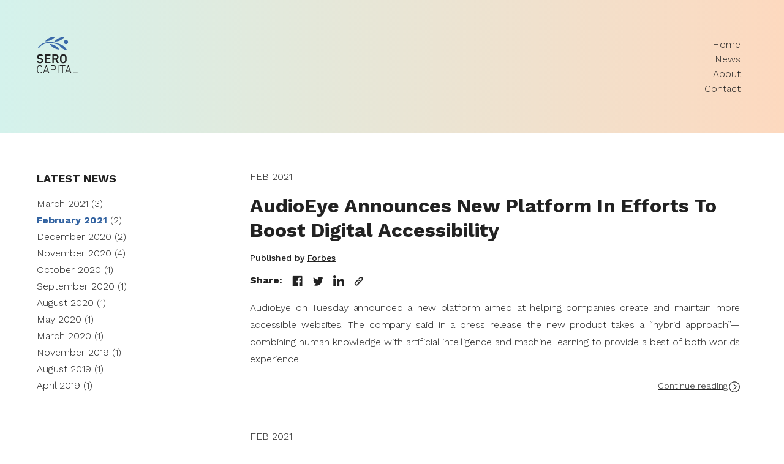

--- FILE ---
content_type: text/html; charset=UTF-8
request_url: https://serocapital.com/archive/202102
body_size: 10370
content:
<!DOCTYPE html>
<html lang="en" dir="ltr" prefix="content: http://purl.org/rss/1.0/modules/content/  dc: http://purl.org/dc/terms/  foaf: http://xmlns.com/foaf/0.1/  og: http://ogp.me/ns#  rdfs: http://www.w3.org/2000/01/rdf-schema#  schema: http://schema.org/  sioc: http://rdfs.org/sioc/ns#  sioct: http://rdfs.org/sioc/types#  skos: http://www.w3.org/2004/02/skos/core#  xsd: http://www.w3.org/2001/XMLSchema# ">
  <head>
    <meta charset="utf-8" />
<script async src="https://www.googletagmanager.com/gtag/js?id=UA-124194361-2"></script>
<script>window.dataLayer = window.dataLayer || [];function gtag(){dataLayer.push(arguments)};gtag("js", new Date());gtag("set", "developer_id.dMDhkMT", true);gtag("config", "UA-124194361-2", {"groups":"default","anonymize_ip":true,"page_path":location.pathname + location.search + location.hash,"link_attribution":true});</script>
<link rel="canonical" href="https://serocapital.com/archive/202102" />
<meta name="description" content="Sero’s innovative approach is to invest in plants and harvest the seeds of change. Read the latest news and press releases about our various investments" />
<meta name="Generator" content="Drupal 8 (https://www.drupal.org)" />
<meta name="MobileOptimized" content="width" />
<meta name="HandheldFriendly" content="true" />
<meta name="viewport" content="width=device-width, initial-scale=1.0" />
<link rel="shortcut icon" href="/sites/default/files/serocapital-favicon_0.svg" type="image/svg+xml" />

    <title>News Archive | Sero Capital</title>
    <link rel="preconnect" href="https://fonts.gstatic.com">
    <link href="https://fonts.googleapis.com/css2?family=Work+Sans:wght@100;300;400;500;700;900&display=swap" rel="stylesheet">
    <link rel="stylesheet" media="all" href="/sites/default/files/css/css_C8ul1Vl4oMWV6MTvOyvtIZUm33-ksKF6yWMwqowfjIw.css" />
<link rel="stylesheet" media="all" href="/sites/default/files/css/css_l1-Iv76MVC4ajAtTqh4S_pikUa9Ui3PKsCVhcoiuuL0.css" />
<link rel="stylesheet" media="all" href="https://maxcdn.bootstrapcdn.com/font-awesome/4.7.0/css/font-awesome.min.css" />
<link rel="stylesheet" media="all" href="https://fonts.googleapis.com/css?family=Montserrat" />
<link rel="stylesheet" media="all" href="/sites/default/files/css/css_DoLYTVAA0FDAspaCDBpqeNQrLnTSDKs1pVr-02IodTc.css" />

    
<!--[if lte IE 8]>
<script src="/sites/default/files/js/js_VtafjXmRvoUgAzqzYTA3Wrjkx9wcWhjP0G4ZnnqRamA.js"></script>
<![endif]-->

  </head>
  <body class="path-view-news-archive path-archive">
        <a href="#main-content" class="visually-hidden focusable skip-link">
      Skip to main content
    </a>
    
      <div class="dialog-off-canvas-main-canvas" data-off-canvas-main-canvas>
        <!-- Start: Main Navigation - Vertical -->
  <div id="main-navigation-v" class="main-navigation-wrapper w3-sidebar w3-bar-block w3-animate-opacity  w3-theme " role="navigation" aria-label="Main Navigation" >
    <div id="main-navigation-inner-v" class="main-navigation-inner-v">
      <div id="close-nav" class="close-nav w3-button w3-bar-block w3-large w3-theme ">
        <i class="fa fa-close"></i>
      </div>
            <nav role="navigation" aria-labelledby="block-sero-theme-main-menu-menu" id="block-sero-theme-main-menu">
            
  <h2 class="visually-hidden" id="block-sero-theme-main-menu-menu">Main navigation</h2>
  

                          <ul  class="ul-parent ul-parent-main" role="menu">
                               <li class="li-item li-item-main" role="none">
        <a href="/home" class="w3-button li-link li-link-main" role="menuitem" data-drupal-link-system-path="node/1">Home</a>
                  </li>
                           <li class="li-item li-item-main" role="none">
        <a href="/news" class="w3-button li-link li-link-main" role="menuitem" data-drupal-link-system-path="news">News</a>
                  </li>
                           <li class="li-item li-item-main" role="none">
        <a href="/about" class="w3-button li-link li-link-main" role="menuitem" data-drupal-link-system-path="node/2">About</a>
                  </li>
                           <li class="li-item li-item-main" role="none">
        <a href="/contact" class="w3-button li-link li-link-main" role="menuitem" data-drupal-link-system-path="contact">Contact</a>
                  </li>
        </ul>
  

  </nav>

<section id="block-serocapitallogo-5" class="w3-block w3-block-wrapper block-block-content block-block-contenta3075969-f159-4a68-956a-2eab4a0aea86">
  
    
      
            <div class="w3-section field field--name-body field--type-text-with-summary field--label-hidden w3-bar-item field__item"><a href="/" title="Sero Capital">
  <svg width="67" height="60" viewBox="0 0 67 60" fill="none" xmlns="http://www.w3.org/2000/svg">
                            <path d="M0.0867525 41.4649C-0.00592355 41.3722 -0.0290926 41.2563 0.0404145 41.1405L1.33788 39.6345C1.43056 39.5187 1.5464 39.5187 1.63908 39.6113C2.56584 40.3296 3.90964 41.1173 5.48514 41.1173C7.17647 41.1173 8.14957 40.2601 8.14957 39.0785C8.14957 38.059 7.52401 37.3871 5.55464 37.1091L4.81323 36.9932C2.07929 36.6457 0.550133 35.3251 0.550133 32.9618C0.550133 30.3901 2.42682 28.6987 5.34612 28.6987C7.10697 28.6987 8.79831 29.2548 9.93359 30.112C10.0263 30.2047 10.0494 30.2742 9.97993 30.4132L8.98366 31.9656C8.89098 32.0814 8.79831 32.0814 8.68246 32.0351C7.54718 31.2937 6.4814 30.923 5.27661 30.923C3.84013 30.923 3.05239 31.7107 3.05239 32.8228C3.05239 33.7959 3.74746 34.4678 5.64732 34.7458L6.38873 34.8617C9.12267 35.2324 10.6287 36.5299 10.6287 38.9626C10.6287 41.488 8.82147 43.3647 5.29978 43.3647C3.21457 43.3416 1.1757 42.5075 0.0867525 41.4649Z" fill="#222222"/>
                            <path d="M13.27 29.1389C13.27 29.0231 13.3627 28.9304 13.4785 28.9304H22.3523C22.4681 28.9304 22.5608 29.0231 22.5608 29.1389V30.923C22.5608 31.0388 22.4681 31.1315 22.3523 31.1315H15.865C15.7723 31.1315 15.7491 31.1778 15.7491 31.2473V34.6995C15.7491 34.7922 15.7954 34.8154 15.865 34.8154H21.356C21.4719 34.8154 21.5645 34.908 21.5645 35.0239V36.8079C21.5645 36.9237 21.4719 37.0164 21.356 37.0164H15.865C15.7723 37.0164 15.7491 37.0627 15.7491 37.1323V40.7698C15.7491 40.8625 15.7954 40.8856 15.865 40.8856H22.3754C22.4913 40.8856 22.584 40.9783 22.584 41.0942V42.8782C22.584 42.994 22.4913 43.0867 22.3754 43.0867H13.4785C13.3627 43.0867 13.27 42.994 13.27 42.8782V29.1389Z" fill="#222222"/>
                            <path d="M33.4269 43.1099C33.2647 43.1099 33.172 43.0404 33.1025 42.9013L30.3917 37.3871H27.959C27.8663 37.3871 27.8431 37.4334 27.8431 37.503V42.9013C27.8431 43.0172 27.7504 43.1099 27.6346 43.1099H25.5957C25.4799 43.1099 25.3872 43.0172 25.3872 42.9013V29.1389C25.3872 29.0231 25.4799 28.9304 25.5957 28.9304H31.0868C33.6817 28.9304 35.6047 30.6681 35.6047 33.1704C35.6047 35.0239 34.539 36.4604 32.9171 37.0627L35.9059 42.8318C35.9986 42.9708 35.9059 43.1099 35.7669 43.1099H33.4269ZM33.1488 33.1472C33.1488 31.9192 32.2684 31.1315 30.9709 31.1315H27.959C27.8663 31.1315 27.8431 31.1778 27.8431 31.2473V35.0239C27.8431 35.1165 27.8895 35.1397 27.959 35.1397H30.9709C32.2684 35.1629 33.1488 34.3751 33.1488 33.1472Z" fill="#222222"/>
                            <path d="M38.3854 39.9125C38.0842 39.0321 38.0146 38.2444 38.0146 36.0201C38.0146 33.7959 38.1073 33.0082 38.3854 32.1277C39.1036 29.8803 40.9571 28.6987 43.3899 28.6987C45.8458 28.6987 47.6761 29.8572 48.4175 32.1277C48.7187 33.0082 48.7882 33.7959 48.7882 36.0201C48.7882 38.2444 48.6956 39.0321 48.4175 39.9125C47.6993 42.1599 45.8458 43.3416 43.3899 43.3416C40.9571 43.3416 39.1268 42.1599 38.3854 39.9125ZM46.0311 39.2638C46.1933 38.7541 46.286 38.0127 46.286 36.0201C46.286 34.0044 46.1933 33.2862 46.0311 32.7765C45.6373 31.618 44.8032 30.923 43.3899 30.923C41.9997 30.923 41.1656 31.6412 40.7718 32.7765C40.6096 33.2862 40.5169 34.0044 40.5169 36.0201C40.5169 38.0127 40.6096 38.7541 40.7718 39.2638C41.1656 40.4223 41.9997 41.1173 43.3899 41.1173C44.8032 41.1173 45.6373 40.4223 46.0311 39.2638Z" fill="#222222"/>
                            <path d="M0.480469 53.3969C0.480469 51.1727 0.619483 50.3154 0.828004 49.6899C1.47674 47.7668 2.84371 46.8401 4.85941 46.8401C6.59709 46.8401 7.96406 47.651 8.70547 49.2033C8.75181 49.296 8.75181 49.3887 8.65913 49.4582L8.03357 49.7594C7.9409 49.8057 7.84822 49.7826 7.77871 49.6899C7.19949 48.6009 6.29589 47.8595 4.85941 47.8595C3.30709 47.8595 2.33399 48.6009 1.84744 49.9911C1.68526 50.5008 1.56941 51.2885 1.56941 53.4201C1.56941 55.5516 1.68526 56.3394 1.84744 56.8491C2.33399 58.2392 3.28392 58.9807 4.85941 58.9807C6.29589 58.9807 7.19949 58.2392 7.77871 57.1503C7.82505 57.0576 7.91773 57.0113 8.03357 57.0808L8.65913 57.382C8.75181 57.4283 8.75181 57.521 8.70547 57.6369C7.96406 59.1892 6.59709 60.0001 4.85941 60.0001C2.84371 60.0001 1.45357 59.0733 0.828004 57.1503C0.619483 56.4784 0.480469 55.6443 0.480469 53.3969Z" fill="#222222"/>
                            <path d="M14.9381 47.2107C14.9844 47.0949 15.0539 47.0254 15.1698 47.0254H15.8417C15.9807 47.0254 16.027 47.0949 16.0734 47.2107L20.4986 59.6062C20.545 59.722 20.4755 59.7915 20.3596 59.7915H19.6182C19.4792 59.7915 19.4097 59.7452 19.3634 59.6062L18.2281 56.4784H12.6675L11.5786 59.6062C11.5322 59.7452 11.4396 59.7915 11.3237 59.7915H10.5823C10.4665 59.7915 10.4201 59.722 10.4433 59.6062L14.9381 47.2107ZM17.9037 55.4357L15.5173 48.7399H15.471L13.0614 55.4126H17.9037V55.4357Z" fill="#222222"/>
                            <path d="M23.2093 59.7915C23.0934 59.7915 23.0239 59.722 23.0239 59.6062V47.2107C23.0239 47.0949 23.0934 47.0254 23.2093 47.0254H27.4724C29.9051 47.0254 31.3879 48.4155 31.3879 50.6398C31.3879 52.864 29.9051 54.2541 27.4724 54.2541H24.2055C24.136 54.2541 24.0897 54.3005 24.0897 54.37V59.6062C24.0897 59.722 24.0202 59.7915 23.9043 59.7915H23.2093ZM30.3222 50.6398C30.3222 49.0179 29.3027 48.0217 27.426 48.0217H24.2055C24.136 48.0217 24.0897 48.068 24.0897 48.1375V53.1188C24.0897 53.1884 24.136 53.2347 24.2055 53.2347H27.426C29.3027 53.2347 30.3222 52.2848 30.3222 50.6398Z" fill="#222222"/>
                            <path d="M34.1914 47.2107C34.1914 47.0949 34.2609 47.0254 34.3768 47.0254H35.0718C35.1877 47.0254 35.2572 47.0949 35.2572 47.2107V59.6062C35.2572 59.722 35.1877 59.7915 35.0718 59.7915H34.3768C34.2609 59.7915 34.1914 59.722 34.1914 59.6062V47.2107Z" fill="#222222"/>
                            <path d="M41.791 59.7915C41.6752 59.7915 41.6057 59.722 41.6057 59.6062V48.1607C41.6057 48.0912 41.5593 48.0448 41.4898 48.0448H37.806C37.6901 48.0448 37.6206 47.9753 37.6206 47.8595V47.2107C37.6206 47.0949 37.6901 47.0254 37.806 47.0254H46.448C46.5639 47.0254 46.6334 47.0949 46.6334 47.2107V47.8595C46.6334 47.9753 46.5639 48.0448 46.448 48.0448H42.7641C42.6946 48.0448 42.6483 48.0912 42.6483 48.1607V59.6062C42.6483 59.722 42.5788 59.7915 42.4629 59.7915H41.791Z" fill="#222222"/>
                            <path d="M50.9195 47.2107C50.9658 47.0949 51.0353 47.0254 51.1512 47.0254H51.8231C51.9621 47.0254 52.0084 47.0949 52.0548 47.2107L56.48 59.6062C56.5264 59.722 56.4569 59.7915 56.341 59.7915H55.5996C55.4606 59.7915 55.3911 59.7452 55.3448 59.6062L54.2095 56.4784H48.6489L47.5136 59.6062C47.4673 59.7452 47.3746 59.7915 47.2588 59.7915H46.5174C46.4015 59.7915 46.3552 59.722 46.3784 59.6062L50.9195 47.2107ZM53.8851 55.4357L51.4987 48.7631H51.4292L49.0196 55.4357H53.8851Z" fill="#222222"/>
                            <path d="M59.0054 47.2107C59.0054 47.0949 59.0749 47.0254 59.1907 47.0254H59.8858C60.0016 47.0254 60.0711 47.0949 60.0711 47.2107V58.6562C60.0711 58.7257 60.1175 58.7721 60.187 58.7721H66.489C66.6048 58.7721 66.6743 58.8416 66.6743 58.9574V59.6062C66.6743 59.722 66.6048 59.7915 66.489 59.7915H59.1907C59.0749 59.7915 59.0054 59.722 59.0054 59.6062V47.2107Z" fill="#222222"/>
                            <path d="M47.7686 12.179C49.6752 12.179 51.2208 10.6334 51.2208 8.72684C51.2208 6.82025 49.6752 5.27466 47.7686 5.27466C45.862 5.27466 44.3164 6.82025 44.3164 8.72684C44.3164 10.6334 45.862 12.179 47.7686 12.179Z" fill="#3A69A9"/>
                            <path d="M38.0606 12.1096C39.6824 12.6656 41.8371 13.6156 43.8528 15.1447C47.7916 18.1567 49.6914 22.3039 49.6914 22.3039C49.6914 22.3039 45.1966 21.5625 41.2347 18.5506C38.9642 16.8361 37.3887 14.7277 36.4387 13.2449C25.6651 9.56098 16.5597 9.37563 10.0724 12.6888C5.06788 15.2374 3.33021 19.0603 3.30704 19.0835L1.82422 18.4347C1.89373 18.2494 3.74725 14.1253 9.23831 11.2987C18.2279 6.64169 29.8587 9.16711 38.0606 12.1096Z" fill="#3A69A9"/>
                            <path d="M30.114 14.496C25.8045 12.0169 21.2402 11.8779 21.2402 11.8779C21.2402 11.8779 23.673 15.7472 27.9593 18.2262C32.2455 20.7053 36.8562 20.8443 36.8562 20.8443C36.8562 20.8443 34.4234 16.9751 30.114 14.496Z" fill="#3A69A9"/>
                            <path d="M35.9525 2.37859C31.4346 4.44064 28.6543 8.055 28.6543 8.055C28.6543 8.055 33.1954 8.33303 37.7366 6.29416C42.2777 4.25528 45.0348 0.617747 45.0348 0.617747C45.0348 0.617747 40.4937 0.339719 35.9525 2.37859Z" fill="#3A69A9"/>
                            <path d="M21.0316 1.77624C16.5137 3.83828 13.7334 7.45265 13.7334 7.45265C13.7334 7.45265 18.2745 7.73068 22.8157 5.69181C27.3568 3.65293 30.1139 0.0153958 30.1139 0.0153958C30.1139 0.0153958 25.5496 -0.285802 21.0316 1.77624Z" fill="#3A69A9"/>
  </svg>
</a></div>
      
  </section>
<nav role="navigation" aria-labelledby="block-customlinksmenu-menu" id="block-customlinksmenu">
            
  <h2 class="visually-hidden" id="block-customlinksmenu-menu">Custom links menu</h2>
  

                          <ul  class="ul-parent ul-parent-custom-links-menu" role="menu">
                               <li class="li-item li-item-custom-links-menu" role="none">
        <a href="/accessibility-statement" class="w3-button li-link li-link-custom-links-menu" role="menuitem" data-drupal-link-system-path="node/9">Accessibility Statement</a>
                  </li>
                           <li class="li-item li-item-custom-links-menu" role="none">
        <a href="https://davidmoradifoundation.com" class="w3-button li-link li-link-custom-links-menu" role="menuitem">David Moradi Foundation</a>
                  </li>
        </ul>
  

  </nav>


    </div>
  </div>
  <!-- End: Main Navigation - Vertical -->
  <!-- Start: Page Wrapper -->
<div class="page-wrapper w3-col w3-clear w3-animate-opacity w3-text-theme w3-white ">
  <!-- Start: Header -->
  <header id="header" class="w3-col w3-clear w3-theme-l4 " role="banner" aria-label="Site header">
    <div id="header-inner" class="d8-fade w3-container header-inner ">
              <div id="open-nav-inner" class="open-nav-inner w3-opacity w3-hover-opacity-off w3-left w3-button w3-left-align w3-large w3-theme ">
          <i class="fa fa-bars"></i>
        </div>
                        
<section id="block-serocapitallogo-4" class="w3-block w3-block-wrapper block-block-content block-block-contenta3075969-f159-4a68-956a-2eab4a0aea86">
  
    
      
            <div class="w3-section field field--name-body field--type-text-with-summary field--label-hidden w3-bar-item field__item"><a href="/" title="Sero Capital">
  <svg width="67" height="60" viewBox="0 0 67 60" fill="none" xmlns="http://www.w3.org/2000/svg">
                            <path d="M0.0867525 41.4649C-0.00592355 41.3722 -0.0290926 41.2563 0.0404145 41.1405L1.33788 39.6345C1.43056 39.5187 1.5464 39.5187 1.63908 39.6113C2.56584 40.3296 3.90964 41.1173 5.48514 41.1173C7.17647 41.1173 8.14957 40.2601 8.14957 39.0785C8.14957 38.059 7.52401 37.3871 5.55464 37.1091L4.81323 36.9932C2.07929 36.6457 0.550133 35.3251 0.550133 32.9618C0.550133 30.3901 2.42682 28.6987 5.34612 28.6987C7.10697 28.6987 8.79831 29.2548 9.93359 30.112C10.0263 30.2047 10.0494 30.2742 9.97993 30.4132L8.98366 31.9656C8.89098 32.0814 8.79831 32.0814 8.68246 32.0351C7.54718 31.2937 6.4814 30.923 5.27661 30.923C3.84013 30.923 3.05239 31.7107 3.05239 32.8228C3.05239 33.7959 3.74746 34.4678 5.64732 34.7458L6.38873 34.8617C9.12267 35.2324 10.6287 36.5299 10.6287 38.9626C10.6287 41.488 8.82147 43.3647 5.29978 43.3647C3.21457 43.3416 1.1757 42.5075 0.0867525 41.4649Z" fill="#222222"/>
                            <path d="M13.27 29.1389C13.27 29.0231 13.3627 28.9304 13.4785 28.9304H22.3523C22.4681 28.9304 22.5608 29.0231 22.5608 29.1389V30.923C22.5608 31.0388 22.4681 31.1315 22.3523 31.1315H15.865C15.7723 31.1315 15.7491 31.1778 15.7491 31.2473V34.6995C15.7491 34.7922 15.7954 34.8154 15.865 34.8154H21.356C21.4719 34.8154 21.5645 34.908 21.5645 35.0239V36.8079C21.5645 36.9237 21.4719 37.0164 21.356 37.0164H15.865C15.7723 37.0164 15.7491 37.0627 15.7491 37.1323V40.7698C15.7491 40.8625 15.7954 40.8856 15.865 40.8856H22.3754C22.4913 40.8856 22.584 40.9783 22.584 41.0942V42.8782C22.584 42.994 22.4913 43.0867 22.3754 43.0867H13.4785C13.3627 43.0867 13.27 42.994 13.27 42.8782V29.1389Z" fill="#222222"/>
                            <path d="M33.4269 43.1099C33.2647 43.1099 33.172 43.0404 33.1025 42.9013L30.3917 37.3871H27.959C27.8663 37.3871 27.8431 37.4334 27.8431 37.503V42.9013C27.8431 43.0172 27.7504 43.1099 27.6346 43.1099H25.5957C25.4799 43.1099 25.3872 43.0172 25.3872 42.9013V29.1389C25.3872 29.0231 25.4799 28.9304 25.5957 28.9304H31.0868C33.6817 28.9304 35.6047 30.6681 35.6047 33.1704C35.6047 35.0239 34.539 36.4604 32.9171 37.0627L35.9059 42.8318C35.9986 42.9708 35.9059 43.1099 35.7669 43.1099H33.4269ZM33.1488 33.1472C33.1488 31.9192 32.2684 31.1315 30.9709 31.1315H27.959C27.8663 31.1315 27.8431 31.1778 27.8431 31.2473V35.0239C27.8431 35.1165 27.8895 35.1397 27.959 35.1397H30.9709C32.2684 35.1629 33.1488 34.3751 33.1488 33.1472Z" fill="#222222"/>
                            <path d="M38.3854 39.9125C38.0842 39.0321 38.0146 38.2444 38.0146 36.0201C38.0146 33.7959 38.1073 33.0082 38.3854 32.1277C39.1036 29.8803 40.9571 28.6987 43.3899 28.6987C45.8458 28.6987 47.6761 29.8572 48.4175 32.1277C48.7187 33.0082 48.7882 33.7959 48.7882 36.0201C48.7882 38.2444 48.6956 39.0321 48.4175 39.9125C47.6993 42.1599 45.8458 43.3416 43.3899 43.3416C40.9571 43.3416 39.1268 42.1599 38.3854 39.9125ZM46.0311 39.2638C46.1933 38.7541 46.286 38.0127 46.286 36.0201C46.286 34.0044 46.1933 33.2862 46.0311 32.7765C45.6373 31.618 44.8032 30.923 43.3899 30.923C41.9997 30.923 41.1656 31.6412 40.7718 32.7765C40.6096 33.2862 40.5169 34.0044 40.5169 36.0201C40.5169 38.0127 40.6096 38.7541 40.7718 39.2638C41.1656 40.4223 41.9997 41.1173 43.3899 41.1173C44.8032 41.1173 45.6373 40.4223 46.0311 39.2638Z" fill="#222222"/>
                            <path d="M0.480469 53.3969C0.480469 51.1727 0.619483 50.3154 0.828004 49.6899C1.47674 47.7668 2.84371 46.8401 4.85941 46.8401C6.59709 46.8401 7.96406 47.651 8.70547 49.2033C8.75181 49.296 8.75181 49.3887 8.65913 49.4582L8.03357 49.7594C7.9409 49.8057 7.84822 49.7826 7.77871 49.6899C7.19949 48.6009 6.29589 47.8595 4.85941 47.8595C3.30709 47.8595 2.33399 48.6009 1.84744 49.9911C1.68526 50.5008 1.56941 51.2885 1.56941 53.4201C1.56941 55.5516 1.68526 56.3394 1.84744 56.8491C2.33399 58.2392 3.28392 58.9807 4.85941 58.9807C6.29589 58.9807 7.19949 58.2392 7.77871 57.1503C7.82505 57.0576 7.91773 57.0113 8.03357 57.0808L8.65913 57.382C8.75181 57.4283 8.75181 57.521 8.70547 57.6369C7.96406 59.1892 6.59709 60.0001 4.85941 60.0001C2.84371 60.0001 1.45357 59.0733 0.828004 57.1503C0.619483 56.4784 0.480469 55.6443 0.480469 53.3969Z" fill="#222222"/>
                            <path d="M14.9381 47.2107C14.9844 47.0949 15.0539 47.0254 15.1698 47.0254H15.8417C15.9807 47.0254 16.027 47.0949 16.0734 47.2107L20.4986 59.6062C20.545 59.722 20.4755 59.7915 20.3596 59.7915H19.6182C19.4792 59.7915 19.4097 59.7452 19.3634 59.6062L18.2281 56.4784H12.6675L11.5786 59.6062C11.5322 59.7452 11.4396 59.7915 11.3237 59.7915H10.5823C10.4665 59.7915 10.4201 59.722 10.4433 59.6062L14.9381 47.2107ZM17.9037 55.4357L15.5173 48.7399H15.471L13.0614 55.4126H17.9037V55.4357Z" fill="#222222"/>
                            <path d="M23.2093 59.7915C23.0934 59.7915 23.0239 59.722 23.0239 59.6062V47.2107C23.0239 47.0949 23.0934 47.0254 23.2093 47.0254H27.4724C29.9051 47.0254 31.3879 48.4155 31.3879 50.6398C31.3879 52.864 29.9051 54.2541 27.4724 54.2541H24.2055C24.136 54.2541 24.0897 54.3005 24.0897 54.37V59.6062C24.0897 59.722 24.0202 59.7915 23.9043 59.7915H23.2093ZM30.3222 50.6398C30.3222 49.0179 29.3027 48.0217 27.426 48.0217H24.2055C24.136 48.0217 24.0897 48.068 24.0897 48.1375V53.1188C24.0897 53.1884 24.136 53.2347 24.2055 53.2347H27.426C29.3027 53.2347 30.3222 52.2848 30.3222 50.6398Z" fill="#222222"/>
                            <path d="M34.1914 47.2107C34.1914 47.0949 34.2609 47.0254 34.3768 47.0254H35.0718C35.1877 47.0254 35.2572 47.0949 35.2572 47.2107V59.6062C35.2572 59.722 35.1877 59.7915 35.0718 59.7915H34.3768C34.2609 59.7915 34.1914 59.722 34.1914 59.6062V47.2107Z" fill="#222222"/>
                            <path d="M41.791 59.7915C41.6752 59.7915 41.6057 59.722 41.6057 59.6062V48.1607C41.6057 48.0912 41.5593 48.0448 41.4898 48.0448H37.806C37.6901 48.0448 37.6206 47.9753 37.6206 47.8595V47.2107C37.6206 47.0949 37.6901 47.0254 37.806 47.0254H46.448C46.5639 47.0254 46.6334 47.0949 46.6334 47.2107V47.8595C46.6334 47.9753 46.5639 48.0448 46.448 48.0448H42.7641C42.6946 48.0448 42.6483 48.0912 42.6483 48.1607V59.6062C42.6483 59.722 42.5788 59.7915 42.4629 59.7915H41.791Z" fill="#222222"/>
                            <path d="M50.9195 47.2107C50.9658 47.0949 51.0353 47.0254 51.1512 47.0254H51.8231C51.9621 47.0254 52.0084 47.0949 52.0548 47.2107L56.48 59.6062C56.5264 59.722 56.4569 59.7915 56.341 59.7915H55.5996C55.4606 59.7915 55.3911 59.7452 55.3448 59.6062L54.2095 56.4784H48.6489L47.5136 59.6062C47.4673 59.7452 47.3746 59.7915 47.2588 59.7915H46.5174C46.4015 59.7915 46.3552 59.722 46.3784 59.6062L50.9195 47.2107ZM53.8851 55.4357L51.4987 48.7631H51.4292L49.0196 55.4357H53.8851Z" fill="#222222"/>
                            <path d="M59.0054 47.2107C59.0054 47.0949 59.0749 47.0254 59.1907 47.0254H59.8858C60.0016 47.0254 60.0711 47.0949 60.0711 47.2107V58.6562C60.0711 58.7257 60.1175 58.7721 60.187 58.7721H66.489C66.6048 58.7721 66.6743 58.8416 66.6743 58.9574V59.6062C66.6743 59.722 66.6048 59.7915 66.489 59.7915H59.1907C59.0749 59.7915 59.0054 59.722 59.0054 59.6062V47.2107Z" fill="#222222"/>
                            <path d="M47.7686 12.179C49.6752 12.179 51.2208 10.6334 51.2208 8.72684C51.2208 6.82025 49.6752 5.27466 47.7686 5.27466C45.862 5.27466 44.3164 6.82025 44.3164 8.72684C44.3164 10.6334 45.862 12.179 47.7686 12.179Z" fill="#3A69A9"/>
                            <path d="M38.0606 12.1096C39.6824 12.6656 41.8371 13.6156 43.8528 15.1447C47.7916 18.1567 49.6914 22.3039 49.6914 22.3039C49.6914 22.3039 45.1966 21.5625 41.2347 18.5506C38.9642 16.8361 37.3887 14.7277 36.4387 13.2449C25.6651 9.56098 16.5597 9.37563 10.0724 12.6888C5.06788 15.2374 3.33021 19.0603 3.30704 19.0835L1.82422 18.4347C1.89373 18.2494 3.74725 14.1253 9.23831 11.2987C18.2279 6.64169 29.8587 9.16711 38.0606 12.1096Z" fill="#3A69A9"/>
                            <path d="M30.114 14.496C25.8045 12.0169 21.2402 11.8779 21.2402 11.8779C21.2402 11.8779 23.673 15.7472 27.9593 18.2262C32.2455 20.7053 36.8562 20.8443 36.8562 20.8443C36.8562 20.8443 34.4234 16.9751 30.114 14.496Z" fill="#3A69A9"/>
                            <path d="M35.9525 2.37859C31.4346 4.44064 28.6543 8.055 28.6543 8.055C28.6543 8.055 33.1954 8.33303 37.7366 6.29416C42.2777 4.25528 45.0348 0.617747 45.0348 0.617747C45.0348 0.617747 40.4937 0.339719 35.9525 2.37859Z" fill="#3A69A9"/>
                            <path d="M21.0316 1.77624C16.5137 3.83828 13.7334 7.45265 13.7334 7.45265C13.7334 7.45265 18.2745 7.73068 22.8157 5.69181C27.3568 3.65293 30.1139 0.0153958 30.1139 0.0153958C30.1139 0.0153958 25.5496 -0.285802 21.0316 1.77624Z" fill="#3A69A9"/>
  </svg>
</a></div>
      
  </section>
<nav role="navigation" aria-labelledby="block-mainnavigation-menu" id="block-mainnavigation">
            
  <h2 class="visually-hidden" id="block-mainnavigation-menu">Main navigation</h2>
  

                          <ul  class="ul-parent ul-parent-main" role="menu">
                               <li class="li-item li-item-main" role="none">
        <a href="/home" class="w3-button li-link li-link-main" role="menuitem" data-drupal-link-system-path="node/1">Home</a>
                  </li>
                           <li class="li-item li-item-main" role="none">
        <a href="/news" class="w3-button li-link li-link-main" role="menuitem" data-drupal-link-system-path="news">News</a>
                  </li>
                           <li class="li-item li-item-main" role="none">
        <a href="/about" class="w3-button li-link li-link-main" role="menuitem" data-drupal-link-system-path="node/2">About</a>
                  </li>
                           <li class="li-item li-item-main" role="none">
        <a href="/contact" class="w3-button li-link li-link-main" role="menuitem" data-drupal-link-system-path="contact">Contact</a>
                  </li>
        </ul>
  

  </nav>


          </div>
  </header>
  <!-- End: Header -->
          <!-- Start: Highlighted -->
    <div id="highlighted" class="w3-col w3-clear w3-theme-l2 ">
      <div id="highlighted-inner" class="d8-fade w3-row highlighted-inner ">
                <div data-drupal-messages-fallback class="hidden"></div>


      </div>
    </div>
    <!-- End: Highlighted -->
          <!-- Start: Page Title -->
    <div id="page-title" class="w3-col w3-clear w3-theme-d5 ">
      <div id="page-title-inner" class="d8-fade w3-row page-title-inner ">
            
<section id="block-h1fornewsandarchivepages" class="invisible w3-block w3-block-wrapper block-block-content block-block-content8fadbfeb-672c-40d5-8e51-93063f813cea">
  
    
      
            <div class="w3-section field field--name-body field--type-text-with-summary field--label-hidden w3-bar-item field__item"><h1>Sero Capital News Articles</h1>
</div>
      
  </section>


      </div>
    </div>
    <!-- End: Page Title -- >
    <!-- Start: Main -->
  <div id="main-container" class="w3-col w3-clear w3-theme-l5 ">
    <div id="main-container-inner" class="w3-container main-container-inner ">
            <!-- Start Main Container  -->
      <div class="w3-col w3-clear w3-row-padding">
                  <!-- Start Left SideBar -->
          <div class ="w3-quarter main-box  first-sidebar" role="complementary">
            <div class="d8-fade  w3-round w3-sidebar-first w3-mobile ">
                  
<section class="views-element-container desktop w3-block w3-block-wrapper block-views block-views-blocknews-archive-block-1" id="block-views-block-news-archive-block-1">
  
      <h2 class="w3-padding w3-block-title">LATEST NEWS</h2>
    
      <div class="w3-row element-container-wrapper"><div class="w3-row view view-news-archive view-id-news_archive view-display-id-block_1 js-view-dom-id-005cbc7ba3f268897b247afd0e816f0c673c283954b7fe069439fd96c2130843">
  
    
      
      <div class="view-content">
        <ul class="w3-ul views-summary">
      <li><a href="/archive/202103">March 2021</a>
              (3)
          </li>
      <li><a href="/archive/202102" class="is-active">February 2021</a>
              (2)
          </li>
      <li><a href="/archive/202012">December 2020</a>
              (2)
          </li>
      <li><a href="/archive/202011">November 2020</a>
              (4)
          </li>
      <li><a href="/archive/202010">October 2020</a>
              (1)
          </li>
      <li><a href="/archive/202009">September 2020</a>
              (1)
          </li>
      <li><a href="/archive/202008">August 2020</a>
              (1)
          </li>
      <li><a href="/archive/202005">May 2020</a>
              (1)
          </li>
      <li><a href="/archive/202003">March 2020</a>
              (1)
          </li>
      <li><a href="/archive/201911">November 2019</a>
              (1)
          </li>
      <li><a href="/archive/201908">August 2019</a>
              (1)
          </li>
      <li><a href="/archive/201904">April 2019</a>
              (1)
          </li>
    </ul>

    </div>
  
          </div>
</div>

  </section>


            </div>
          </div>
          <!-- End: Left SideBar -->
                          <!-- Start: Main Content -->
          <div class="w3-threequarter main-box  w3css-content" role="main">
            <div class="d8-fade  w3-round w3-mobile  ">
                  
<section id="block-sero-theme-content" class="w3-block w3-block-wrapper block-system block-system-main-block">
  
    
      <div class="views-element-container w3-row element-container-wrapper"><div class="w3-row view view-news-archive view-id-news_archive view-display-id-page_1 js-view-dom-id-1f71388eabf371fbde2956411fabf7f03a16399ffad233d3e4bef3c4737c6731">
  
    
      
      <div class="view-content">
          <div class="w3-panel views-row">
    <div class="views-field views-field-created"><span class="field-content">Feb 2021</span></div><div class="views-field views-field-title"><h2 class="field-content"><a href="/news/audioeye-announces-new-platform-efforts-boost-digital-accessibility" hreflang="en">AudioEye Announces New Platform In Efforts To Boost Digital Accessibility</a></h2></div><div class="views-field views-field-field-published-by"><span class="views-label views-label-field-published-by">Published by </span><div class="field-content">Forbes</div></div><div class="views-field views-field-nothing"><span class="field-content"><div class="share-icons">
<strong>Share: &nbsp;</strong>
    
       <a href="https://www.facebook.com/sharer/sharer.php?u=https://dev-serocap.pantheonsite.io/news&amp;title=AudioEye Appoints David Moradi and Jamil Tahir to Board of Directors" target="_blank" title="Share to Facebook" aria-label="Share to Facebook" class="social-sharing-buttons__button" rel="noopener" aria-describedby="audioeye_new_window_message">    
           <img src="/sites/default/files/facebook.png" />
        </a>
    
    
            <a href="http://twitter.com/intent/tweet?text=AudioEye Appoints David Moradi and Jamil Tahir to Board of Directors+https://dev-serocap.pantheonsite.io/news" target="_blank" title="Share to Twitter" aria-label="Share to Twitter" class="social-sharing-buttons__button" rel="noopener" aria-describedby="audioeye_new_window_message">
            <img src="/sites/default/files/twitter.png" />
        </a>

    
    
            <a href="http://www.linkedin.com/shareArticle?mini=true&amp;url=https://dev-serocap.pantheonsite.io/news&amp;title=AudioEye Appoints David Moradi and Jamil Tahir to Board of Directors&amp;source=https://dev-serocap.pantheonsite.io" target="_blank" title="Share to Linkedin" aria-label="Share to Linkedin" class="social-sharing-buttons__button" rel="noopener" aria-describedby="audioeye_new_window_message">
            <img src="/sites/default/files/linkedin.png" />
        </a>
    
    
            
        
            <img src="/sites/default/files/link.png" />
    
        
    
  
  </div></span></div><div class="views-field views-field-body"><div class="field-content"><p>AudioEye on Tuesday announced a new platform aimed at helping companies create and maintain more accessible websites. The company said in a press release the new product takes a “hybrid approach”—combining human knowledge with artificial intelligence and machine learning to provide a best of both worlds experience.</p></div></div><div class="views-field views-field-view-node"><span class="field-content"><a href="/news/audioeye-announces-new-platform-efforts-boost-digital-accessibility" hreflang="en">Continue reading</a></span></div>
  </div>
    <div class="w3-panel views-row">
    <div class="views-field views-field-created"><span class="field-content">Feb 2021</span></div><div class="views-field views-field-title"><h2 class="field-content"><a href="/news/audioeye-sets-new-bar-digital-accessibility-new-technology-platform-and-service-plans-built" hreflang="en">AudioEye Sets New Bar in Digital Accessibility with New Technology Platform   and Service Plans Built for Organizations of Every Size</a></h2></div><div class="views-field views-field-field-published-by"><span class="views-label views-label-field-published-by">Published by </span><div class="field-content">AudioEye, Inc.</div></div><div class="views-field views-field-nothing"><span class="field-content"><div class="share-icons">
<strong>Share: &nbsp;</strong>
    
       <a href="https://www.facebook.com/sharer/sharer.php?u=https://dev-serocap.pantheonsite.io/news&amp;title=AudioEye Appoints David Moradi and Jamil Tahir to Board of Directors" target="_blank" title="Share to Facebook" aria-label="Share to Facebook" class="social-sharing-buttons__button" rel="noopener" aria-describedby="audioeye_new_window_message">    
           <img src="/sites/default/files/facebook.png" />
        </a>
    
    
            <a href="http://twitter.com/intent/tweet?text=AudioEye Appoints David Moradi and Jamil Tahir to Board of Directors+https://dev-serocap.pantheonsite.io/news" target="_blank" title="Share to Twitter" aria-label="Share to Twitter" class="social-sharing-buttons__button" rel="noopener" aria-describedby="audioeye_new_window_message">
            <img src="/sites/default/files/twitter.png" />
        </a>

    
    
            <a href="http://www.linkedin.com/shareArticle?mini=true&amp;url=https://dev-serocap.pantheonsite.io/news&amp;title=AudioEye Appoints David Moradi and Jamil Tahir to Board of Directors&amp;source=https://dev-serocap.pantheonsite.io" target="_blank" title="Share to Linkedin" aria-label="Share to Linkedin" class="social-sharing-buttons__button" rel="noopener" aria-describedby="audioeye_new_window_message">
            <img src="/sites/default/files/linkedin.png" />
        </a>
    
    
            
        
            <img src="/sites/default/files/link.png" />
    
        
    
  
  </div></span></div><div class="views-field views-field-body"><div class="field-content"><p>AudioEye Sets New Bar in Digital Accessibility with New Technology Platform and Service Plans Built for Organizations of Every Size</p></div></div><div class="views-field views-field-view-node"><span class="field-content"><a href="/news/audioeye-sets-new-bar-digital-accessibility-new-technology-platform-and-service-plans-built" hreflang="en">Continue reading</a></span></div>
  </div>

    </div>
  
      
          </div>
</div>

  </section>

<section id="block-serocapitallogo-6" class="mobile w3-block w3-block-wrapper block-block-content block-block-contenta3075969-f159-4a68-956a-2eab4a0aea86">
  
    
      
            <div class="w3-section field field--name-body field--type-text-with-summary field--label-hidden w3-bar-item field__item"><a href="/" title="Sero Capital">
  <svg width="67" height="60" viewBox="0 0 67 60" fill="none" xmlns="http://www.w3.org/2000/svg">
                            <path d="M0.0867525 41.4649C-0.00592355 41.3722 -0.0290926 41.2563 0.0404145 41.1405L1.33788 39.6345C1.43056 39.5187 1.5464 39.5187 1.63908 39.6113C2.56584 40.3296 3.90964 41.1173 5.48514 41.1173C7.17647 41.1173 8.14957 40.2601 8.14957 39.0785C8.14957 38.059 7.52401 37.3871 5.55464 37.1091L4.81323 36.9932C2.07929 36.6457 0.550133 35.3251 0.550133 32.9618C0.550133 30.3901 2.42682 28.6987 5.34612 28.6987C7.10697 28.6987 8.79831 29.2548 9.93359 30.112C10.0263 30.2047 10.0494 30.2742 9.97993 30.4132L8.98366 31.9656C8.89098 32.0814 8.79831 32.0814 8.68246 32.0351C7.54718 31.2937 6.4814 30.923 5.27661 30.923C3.84013 30.923 3.05239 31.7107 3.05239 32.8228C3.05239 33.7959 3.74746 34.4678 5.64732 34.7458L6.38873 34.8617C9.12267 35.2324 10.6287 36.5299 10.6287 38.9626C10.6287 41.488 8.82147 43.3647 5.29978 43.3647C3.21457 43.3416 1.1757 42.5075 0.0867525 41.4649Z" fill="#222222"/>
                            <path d="M13.27 29.1389C13.27 29.0231 13.3627 28.9304 13.4785 28.9304H22.3523C22.4681 28.9304 22.5608 29.0231 22.5608 29.1389V30.923C22.5608 31.0388 22.4681 31.1315 22.3523 31.1315H15.865C15.7723 31.1315 15.7491 31.1778 15.7491 31.2473V34.6995C15.7491 34.7922 15.7954 34.8154 15.865 34.8154H21.356C21.4719 34.8154 21.5645 34.908 21.5645 35.0239V36.8079C21.5645 36.9237 21.4719 37.0164 21.356 37.0164H15.865C15.7723 37.0164 15.7491 37.0627 15.7491 37.1323V40.7698C15.7491 40.8625 15.7954 40.8856 15.865 40.8856H22.3754C22.4913 40.8856 22.584 40.9783 22.584 41.0942V42.8782C22.584 42.994 22.4913 43.0867 22.3754 43.0867H13.4785C13.3627 43.0867 13.27 42.994 13.27 42.8782V29.1389Z" fill="#222222"/>
                            <path d="M33.4269 43.1099C33.2647 43.1099 33.172 43.0404 33.1025 42.9013L30.3917 37.3871H27.959C27.8663 37.3871 27.8431 37.4334 27.8431 37.503V42.9013C27.8431 43.0172 27.7504 43.1099 27.6346 43.1099H25.5957C25.4799 43.1099 25.3872 43.0172 25.3872 42.9013V29.1389C25.3872 29.0231 25.4799 28.9304 25.5957 28.9304H31.0868C33.6817 28.9304 35.6047 30.6681 35.6047 33.1704C35.6047 35.0239 34.539 36.4604 32.9171 37.0627L35.9059 42.8318C35.9986 42.9708 35.9059 43.1099 35.7669 43.1099H33.4269ZM33.1488 33.1472C33.1488 31.9192 32.2684 31.1315 30.9709 31.1315H27.959C27.8663 31.1315 27.8431 31.1778 27.8431 31.2473V35.0239C27.8431 35.1165 27.8895 35.1397 27.959 35.1397H30.9709C32.2684 35.1629 33.1488 34.3751 33.1488 33.1472Z" fill="#222222"/>
                            <path d="M38.3854 39.9125C38.0842 39.0321 38.0146 38.2444 38.0146 36.0201C38.0146 33.7959 38.1073 33.0082 38.3854 32.1277C39.1036 29.8803 40.9571 28.6987 43.3899 28.6987C45.8458 28.6987 47.6761 29.8572 48.4175 32.1277C48.7187 33.0082 48.7882 33.7959 48.7882 36.0201C48.7882 38.2444 48.6956 39.0321 48.4175 39.9125C47.6993 42.1599 45.8458 43.3416 43.3899 43.3416C40.9571 43.3416 39.1268 42.1599 38.3854 39.9125ZM46.0311 39.2638C46.1933 38.7541 46.286 38.0127 46.286 36.0201C46.286 34.0044 46.1933 33.2862 46.0311 32.7765C45.6373 31.618 44.8032 30.923 43.3899 30.923C41.9997 30.923 41.1656 31.6412 40.7718 32.7765C40.6096 33.2862 40.5169 34.0044 40.5169 36.0201C40.5169 38.0127 40.6096 38.7541 40.7718 39.2638C41.1656 40.4223 41.9997 41.1173 43.3899 41.1173C44.8032 41.1173 45.6373 40.4223 46.0311 39.2638Z" fill="#222222"/>
                            <path d="M0.480469 53.3969C0.480469 51.1727 0.619483 50.3154 0.828004 49.6899C1.47674 47.7668 2.84371 46.8401 4.85941 46.8401C6.59709 46.8401 7.96406 47.651 8.70547 49.2033C8.75181 49.296 8.75181 49.3887 8.65913 49.4582L8.03357 49.7594C7.9409 49.8057 7.84822 49.7826 7.77871 49.6899C7.19949 48.6009 6.29589 47.8595 4.85941 47.8595C3.30709 47.8595 2.33399 48.6009 1.84744 49.9911C1.68526 50.5008 1.56941 51.2885 1.56941 53.4201C1.56941 55.5516 1.68526 56.3394 1.84744 56.8491C2.33399 58.2392 3.28392 58.9807 4.85941 58.9807C6.29589 58.9807 7.19949 58.2392 7.77871 57.1503C7.82505 57.0576 7.91773 57.0113 8.03357 57.0808L8.65913 57.382C8.75181 57.4283 8.75181 57.521 8.70547 57.6369C7.96406 59.1892 6.59709 60.0001 4.85941 60.0001C2.84371 60.0001 1.45357 59.0733 0.828004 57.1503C0.619483 56.4784 0.480469 55.6443 0.480469 53.3969Z" fill="#222222"/>
                            <path d="M14.9381 47.2107C14.9844 47.0949 15.0539 47.0254 15.1698 47.0254H15.8417C15.9807 47.0254 16.027 47.0949 16.0734 47.2107L20.4986 59.6062C20.545 59.722 20.4755 59.7915 20.3596 59.7915H19.6182C19.4792 59.7915 19.4097 59.7452 19.3634 59.6062L18.2281 56.4784H12.6675L11.5786 59.6062C11.5322 59.7452 11.4396 59.7915 11.3237 59.7915H10.5823C10.4665 59.7915 10.4201 59.722 10.4433 59.6062L14.9381 47.2107ZM17.9037 55.4357L15.5173 48.7399H15.471L13.0614 55.4126H17.9037V55.4357Z" fill="#222222"/>
                            <path d="M23.2093 59.7915C23.0934 59.7915 23.0239 59.722 23.0239 59.6062V47.2107C23.0239 47.0949 23.0934 47.0254 23.2093 47.0254H27.4724C29.9051 47.0254 31.3879 48.4155 31.3879 50.6398C31.3879 52.864 29.9051 54.2541 27.4724 54.2541H24.2055C24.136 54.2541 24.0897 54.3005 24.0897 54.37V59.6062C24.0897 59.722 24.0202 59.7915 23.9043 59.7915H23.2093ZM30.3222 50.6398C30.3222 49.0179 29.3027 48.0217 27.426 48.0217H24.2055C24.136 48.0217 24.0897 48.068 24.0897 48.1375V53.1188C24.0897 53.1884 24.136 53.2347 24.2055 53.2347H27.426C29.3027 53.2347 30.3222 52.2848 30.3222 50.6398Z" fill="#222222"/>
                            <path d="M34.1914 47.2107C34.1914 47.0949 34.2609 47.0254 34.3768 47.0254H35.0718C35.1877 47.0254 35.2572 47.0949 35.2572 47.2107V59.6062C35.2572 59.722 35.1877 59.7915 35.0718 59.7915H34.3768C34.2609 59.7915 34.1914 59.722 34.1914 59.6062V47.2107Z" fill="#222222"/>
                            <path d="M41.791 59.7915C41.6752 59.7915 41.6057 59.722 41.6057 59.6062V48.1607C41.6057 48.0912 41.5593 48.0448 41.4898 48.0448H37.806C37.6901 48.0448 37.6206 47.9753 37.6206 47.8595V47.2107C37.6206 47.0949 37.6901 47.0254 37.806 47.0254H46.448C46.5639 47.0254 46.6334 47.0949 46.6334 47.2107V47.8595C46.6334 47.9753 46.5639 48.0448 46.448 48.0448H42.7641C42.6946 48.0448 42.6483 48.0912 42.6483 48.1607V59.6062C42.6483 59.722 42.5788 59.7915 42.4629 59.7915H41.791Z" fill="#222222"/>
                            <path d="M50.9195 47.2107C50.9658 47.0949 51.0353 47.0254 51.1512 47.0254H51.8231C51.9621 47.0254 52.0084 47.0949 52.0548 47.2107L56.48 59.6062C56.5264 59.722 56.4569 59.7915 56.341 59.7915H55.5996C55.4606 59.7915 55.3911 59.7452 55.3448 59.6062L54.2095 56.4784H48.6489L47.5136 59.6062C47.4673 59.7452 47.3746 59.7915 47.2588 59.7915H46.5174C46.4015 59.7915 46.3552 59.722 46.3784 59.6062L50.9195 47.2107ZM53.8851 55.4357L51.4987 48.7631H51.4292L49.0196 55.4357H53.8851Z" fill="#222222"/>
                            <path d="M59.0054 47.2107C59.0054 47.0949 59.0749 47.0254 59.1907 47.0254H59.8858C60.0016 47.0254 60.0711 47.0949 60.0711 47.2107V58.6562C60.0711 58.7257 60.1175 58.7721 60.187 58.7721H66.489C66.6048 58.7721 66.6743 58.8416 66.6743 58.9574V59.6062C66.6743 59.722 66.6048 59.7915 66.489 59.7915H59.1907C59.0749 59.7915 59.0054 59.722 59.0054 59.6062V47.2107Z" fill="#222222"/>
                            <path d="M47.7686 12.179C49.6752 12.179 51.2208 10.6334 51.2208 8.72684C51.2208 6.82025 49.6752 5.27466 47.7686 5.27466C45.862 5.27466 44.3164 6.82025 44.3164 8.72684C44.3164 10.6334 45.862 12.179 47.7686 12.179Z" fill="#3A69A9"/>
                            <path d="M38.0606 12.1096C39.6824 12.6656 41.8371 13.6156 43.8528 15.1447C47.7916 18.1567 49.6914 22.3039 49.6914 22.3039C49.6914 22.3039 45.1966 21.5625 41.2347 18.5506C38.9642 16.8361 37.3887 14.7277 36.4387 13.2449C25.6651 9.56098 16.5597 9.37563 10.0724 12.6888C5.06788 15.2374 3.33021 19.0603 3.30704 19.0835L1.82422 18.4347C1.89373 18.2494 3.74725 14.1253 9.23831 11.2987C18.2279 6.64169 29.8587 9.16711 38.0606 12.1096Z" fill="#3A69A9"/>
                            <path d="M30.114 14.496C25.8045 12.0169 21.2402 11.8779 21.2402 11.8779C21.2402 11.8779 23.673 15.7472 27.9593 18.2262C32.2455 20.7053 36.8562 20.8443 36.8562 20.8443C36.8562 20.8443 34.4234 16.9751 30.114 14.496Z" fill="#3A69A9"/>
                            <path d="M35.9525 2.37859C31.4346 4.44064 28.6543 8.055 28.6543 8.055C28.6543 8.055 33.1954 8.33303 37.7366 6.29416C42.2777 4.25528 45.0348 0.617747 45.0348 0.617747C45.0348 0.617747 40.4937 0.339719 35.9525 2.37859Z" fill="#3A69A9"/>
                            <path d="M21.0316 1.77624C16.5137 3.83828 13.7334 7.45265 13.7334 7.45265C13.7334 7.45265 18.2745 7.73068 22.8157 5.69181C27.3568 3.65293 30.1139 0.0153958 30.1139 0.0153958C30.1139 0.0153958 25.5496 -0.285802 21.0316 1.77624Z" fill="#3A69A9"/>
  </svg>
</a></div>
      
  </section>


            </div>
          </div>
          <!-- End: Main Content -->
                      </div>
      <!-- Endn: Main Container  -->
    </div>
  </div>
  <!-- End: Main -->
        <!-- start: Footer -->
    <div id="footer-container" class="w3-col w3-clear w3-theme-d3 ">
      <div id="footer-container-inner" class="w3-row-padding w3-padding-large footer-container-inner ">

                          <!-- Start: Footer Second Region -->
          <div class="w3-col footer-box  second-footer">
            <div class="d8-fade  w3-round w3-mobile w3-theme-l5 ">
                  
<section id="block-davidmoradisquote2" class="w3-block w3-block-wrapper block-block-content block-block-content525d339d-1807-4785-936a-afcd3d422eeb">
  
    
      
            <div class="w3-section field field--name-body field--type-text-with-summary field--label-hidden w3-bar-item field__item"><p><a href="/news/audioeye-announces-new-platform-efforts-boost-digital-accessibility">With our investments in technology, we are hitting a tipping point, making a larger impact to sites’ accessibility than ever before. In the last year, we’ve grown our customer base by more than 400% by continuing to invest in the technology and team to scale our platform."</a></p>

<p class="text-align-right"><a href="/news/audioeye-announces-new-platform-efforts-boost-digital-accessibility"><strong>David Moradi, AudioEye’s interim CEO.</strong></a></p>
</div>
      
  </section>


            </div>
          </div>
        <!-- End: Footer Second -->
                      </div>
    </div>
    <!-- End: Footer -->
        <!-- Start: Footer Menu -->
    <div id="footer-menu" class="w3-col w3-clear  w3-theme-d4 ">
      <div id="footer-menu-inner" class="w3-row footer-menu-inner ">
                <!-- Start: Bottom Menu -->
                  <div class="d8-fade w3-container w3-center w3-mobile">
                
<section id="block-footercopyright" class="desktop w3-block w3-block-wrapper block-block-content block-block-content87d80617-f3eb-4c87-92b3-57fe95d58b22">
  
    
      
            <div class="w3-section field field--name-body field--type-text-with-summary field--label-hidden w3-bar-item field__item"><p>© 2022 Sero Capital. All right reserved.</p>
</div>
      
  </section>
<nav role="navigation" aria-labelledby="block-footer-menu" id="block-footer">
            
  <h2 class="visually-hidden" id="block-footer-menu">Footer</h2>
  

                          <ul  class="ul-parent ul-parent-footer" role="menu">
                               <li class="li-item li-item-footer" role="none">
        <a href="/accessibility-statement" class="w3-button li-link li-link-footer" role="menuitem" data-drupal-link-system-path="node/9">Accessibility Statement</a>
                  </li>
                           <li class="li-item li-item-footer" role="none">
        <a href="https://davidmoradifoundation.com" class="w3-button li-link li-link-footer" role="menuitem">David Moradi Foundation</a>
                  </li>
        </ul>
  

  </nav>


          </div>
          <!-- End: Bottom Menu -->
              </div>
    </div>
    <!-- End: Footer Menu -->
    </div>
<!-- End: Page Wrapper -->

  </div>

    
    <script type="application/json" data-drupal-selector="drupal-settings-json">{"path":{"baseUrl":"\/","scriptPath":null,"pathPrefix":"","currentPath":"archive\/202102","currentPathIsAdmin":false,"isFront":false,"currentLanguage":"en"},"pluralDelimiter":"\u0003","suppressDeprecationErrors":true,"ajaxPageState":{"libraries":"core\/html5shiv,drupal8_w3css_theme\/,drupal8_w3css_theme\/d8w3css-global-components,drupal8_w3css_theme\/d8w3css-google-font-external,drupal8_w3css_theme\/font-awesome,drupal8_w3css_theme\/w3-css,google_analytics\/google_analytics,sero_theme\/global-components,system\/base,views\/views.ajax,views\/views.module","theme":"sero_theme","theme_token":null},"ajaxTrustedUrl":[],"google_analytics":{"account":"UA-124194361-2","trackOutbound":true,"trackMailto":true,"trackDownload":true,"trackDownloadExtensions":"7z|aac|arc|arj|asf|asx|avi|bin|csv|doc(x|m)?|dot(x|m)?|exe|flv|gif|gz|gzip|hqx|jar|jpe?g|js|mp(2|3|4|e?g)|mov(ie)?|msi|msp|pdf|phps|png|ppt(x|m)?|pot(x|m)?|pps(x|m)?|ppam|sld(x|m)?|thmx|qtm?|ra(m|r)?|sea|sit|tar|tgz|torrent|txt|wav|wma|wmv|wpd|xls(x|m|b)?|xlt(x|m)|xlam|xml|z|zip","trackUrlFragments":true},"views":{"ajax_path":"\/views\/ajax","ajaxViews":{"views_dom_id:1f71388eabf371fbde2956411fabf7f03a16399ffad233d3e4bef3c4737c6731":{"view_name":"news_archive","view_display_id":"page_1","view_args":"202102","view_path":"\/archive\/202102","view_base_path":"archive","view_dom_id":"1f71388eabf371fbde2956411fabf7f03a16399ffad233d3e4bef3c4737c6731","pager_element":0},"views_dom_id:005cbc7ba3f268897b247afd0e816f0c673c283954b7fe069439fd96c2130843":{"view_name":"news_archive","view_display_id":"block_1","view_args":"","view_path":"\/archive\/202102","view_base_path":"archive","view_dom_id":"005cbc7ba3f268897b247afd0e816f0c673c283954b7fe069439fd96c2130843","pager_element":0}}},"user":{"uid":0,"permissionsHash":"0c482b77523506c05ad75459c3940c3de96e1ee3e6690b12de0b369ebe6e51b3"}}</script>
<script src="/sites/default/files/js/js_dITAtjopXWXLAukf8KQtigWGZKThEHyZGZuviEiBZnU.js"></script>

    <script type="text/javascript">!function(){var b=function(){window.__AudioEyeSiteHash = "9e89129e0abd71781cecf73f8ec5d19b"; var a=document.createElement("script");a.src="https://wsmcdn.audioeye.com/aem.js";a.type="text/javascript";a.setAttribute("async","");document.getElementsByTagName("body")[0].appendChild(a)};"complete"!==document.readyState?window.addEventListener?window.addEventListener("load",b):window.attachEvent&&window.attachEvent("onload",b):b()}();</script>
  </body>
</html>


--- FILE ---
content_type: text/css
request_url: https://serocapital.com/sites/default/files/css/css_DoLYTVAA0FDAspaCDBpqeNQrLnTSDKs1pVr-02IodTc.css
body_size: 18335
content:
html,body{min-height:100%;overflow-wrap:break-word;font-family:Montserrat,'Helvetica Neue',Helvetica,Arial,sans-serif;font-size:16px;}img,object,embed,video{outline:none;padding:0;margin:0;border:0;border:none;text-align:center;max-width:100%;height:auto;}a img{border:none;}svg:not(:root){overflow:hidden;}h4,h5,h6{font-weight:normal;}h1 a,h2 a,h3 a,h4 a,h5 a,li a{line-height:inherit;font-weight:inherit;text-decoration:none;color:inherit;outline:none;}a,a:link,a:visited,a:hover,a:active,a:focus{text-decoration:none;outline:none;}a,input,button,textarea,a:visited,input:visited,button:visited,textarea:visited,a:focus-within,input:focus-within,button:focus-within,textarea:focus-within,a:hover,input:hover,button:hover,textarea:hover,a:focus,input:focus,button:focus,textarea:focus,a:active,input:active,button:active,textarea:active{border-radius:0;}input[type=textarea],input[type=button],input[type=search],input[type=textfield]{-webkit-appearance:none;-moz-appearance:none;appearance:none;}.w3-ul li{border:none;border-width:0!important;}.messages{background:no-repeat 10px 17px;border:1px solid;border-width:1px 1px 1px 0;border-radius:2px;padding:15px 20px;word-wrap:break-word;overflow-wrap:break-word;}[dir="rtl"] .messages{border-width:1px 0 1px 1px;background-position:right 10px top 17px;padding-left:20px;padding-right:35px;text-align:right;}.messages + .messages{margin-top:1.538em;}.messages__list{list-style:none;padding:0;margin:0;}.messages__item + .messages__item{margin-top:0.769em;}.messages--status{color:#325e1c;background-color:#f3faef;border-color:#c9e1bd #c9e1bd #c9e1bd transparent;box-shadow:-8px 0 0 #77b259;}[dir="rtl"] .messages--status{border-color:#c9e1bd transparent #c9e1bd #c9e1bd;box-shadow:8px 0 0 #77b259;margin-left:0;}.messages--warning{background-color:#fdf8ed;border-color:#f4daa6 #f4daa6 #f4daa6 transparent;color:#734c00;box-shadow:-8px 0 0 #e09600;}[dir="rtl"] .messages--warning{border-color:#f4daa6 transparent #f4daa6 #f4daa6;box-shadow:8px 0 0 #e09600;}.messages--error{background-color:#fcf4f2;color:#a51b00;border-color:#f9c9bf #f9c9bf #f9c9bf transparent;box-shadow:-8px 0 0 #e62600;}[dir="rtl"] .messages--error{border-color:#f9c9bf transparent #f9c9bf #f9c9bf;box-shadow:8px 0 0 #e62600;}.messages--error p.error{color:#a51b00;}.form-radios .form-item,.form-checkboxes .form-item{margin-top:0.4em!important;margin-bottom:0.4em!important;}.form-radios .form-type-radio,.form-type-checkbox{max-width:100%;text-align:left;}.form-type-radio label,.form-type-checkbox label{margin-left:4px!important;float:none!important;}[dir="rtl"] .form-type-radio label,[dir="rtl"] .form-type-checkbox label{margin-right:4px!important;margin-left:0!important;}.form-type-radio .description,.form-type-checkbox .description{margin-left:2px!important;}[dir="rtl"] .form-type-radio .description,[dir="rtl"] .form-type-checkbox .description{margin-right:2px!important;margin-left:0!important;}.marker{color:#e00;}.form-checkbox,.form-radio{display:inline-block;}abbr.tabledrag-changed,abbr.ajax-changed{border-bottom:none;}.form-item input.error,.form-item textarea.error,.form-item select.error{border:2px solid red;}.form-wrapper .field-multiple-table .label{font-size:inherit;}.form-required:after{content:"\f069"!important;font-family:FontAwesome;color:red;vertical-align:super;display:inline-block!important;background-size:10px 10px;width:10px;height:10px;margin:0 0.3em;font-size:10px;font-style:normal;font-variant:normal;text-rendering:auto;line-height:1;}.form-item--error-message:before{font-family:FontAwesome;content:"\f00d";display:inline-block;vertical-align:baseline;color:red;background-size:contain;}ul.breadcrumb{padding:8px 16px;list-style:none;}ul.breadcrumb li{display:inline;border-bottom:none;padding:5px 3px 5px;}ul.breadcrumb li+li:before{padding:8px 0;content:"/\00a0";}ul.tabs li{padding:0!important;}ul.primary{border-bottom:2px solid gray;}ul.primary > li{border-right:1px solid gray!important;float:left;}ul.primary > li:last-child{border-right:none!important;}ul.primary > li a{padding:8px 16px;display:block;}ul.secondary > li a{padding:5px 10px;display:block;}.maintenance-page{background-color:#a0a0a0!important;}.maintenance-page main{min-height:700px;margin-top:30px!important;}input,textarea,.view-filters details.form-wrapper{-webkit-box-shadow:inset 0 0 5px rgba(51,44,51,0.1);-moz-box-shadow:inset 0 0 5px rgba(51,44,51,0.1);box-shadow:inset 0 0 5px rgba(51,44,51,0.1);}@keyframes comeout{0%{opacity:0;}100%{opacity:1;}}.visuallyhidden{opacity:0;}
.w3-animate-opacity{animation:opac 3s;}.w3-animate-opacity-disabled{animation:none!important;}.w3-card{-webkit-box-shadow:0 1px 3px 0 rgba(0,0,0,0.12);-moz-box-shadow:0 1px 3px 0 rgba(0,0,0,0.12);box-shadow:0 1px 3px 0 rgba(0,0,0,0.12);}.w3-padding-0{padding:0!important;}.w3-margin-0{margin:0!important;}.w3-box-shadow-0{box-shadow:none!important;}.w3-border-0{border:none!important;}.w3-round-0{border-radius:0!important;}.w3-link-red a{color:#f44336!important;}.w3-link-green a{color:#4caf50!important;}.w3-link-blue a{color:#2196f3!important;}.w3-link-yellow a{color:#ffeb3b!important;}.w3-link-white a{color:#fff!important;}.w3-link-black a{color:#000!important;}.w3-link-grey a,.w3-link-gray a{color:#757575!important;}.w3-link-amber a{color:#ffc107!important;}.w3-link-aqua a{color:#00ffff!important;}.w3-link-light-blue a{color:#87ceeb!important;}.w3-link-brown a{color:#795548!important;}.w3-link-cyan a{color:#00bcd4!important;}.w3-link-blue-grey a,.w3-link-blue-gray a{color:#607d8b!important;}.w3-link-light-green a{color:#8bc34a!important;}.w3-link-indigo a{color:#3f51b5!important;}.w3-link-khaki a{color:#b4aa50!important;}.w3-link-lime a{color:#cddc39!important;}.w3-link-orange a{color:#ff9800!important;}.w3-link-deep-orange a{color:#ff5722!important;}.w3-link-pink a{color:#e91e63!important;}.w3-link-purple a{color:#9c27b0!important;}.w3-link-deep-purple a{color:#673ab7!important;}.w3-link-sand a{color:#fdf5e6!important;}.w3-link-teal a{color:#009688!important;}.w3-link-light-gray a,.w3-link-light-grey a{color:#f1f1f1!important;}.w3-link-dark-gray a,.w3-link-dark-grey a{color:#3a3a3a!important;}.w3-link-bg-red a{background-color:#f44336!important;}.w3-link-bg-green a{background-color:#4caf50!important;}.w3-link-bg-blue a{background-color:#2196f3!important;}.w3-link-bg-yellow a{background-color:#ffeb3b!important;}.w3-link-bg-white a{background-color:#fff!important;}.w3-link-bg-black a{background-color:#000!important;}.w3-link-bg-grey a,.w3-link-bg-gray a{background-color:#757575!important;}.w3-link-bg-amber a{background-color:#ffc107!important;}.w3-link-bg-aqua a{background-color:#00ffff!important;}.w3-link-bg-light-blue a{background-color:#87ceeb!important;}.w3-link-bg-brown a{background-color:#795548!important;}.w3-link-bg-cyan a{background-color:#00bcd4!important;}.w3-link-bg-blue-grey a,.w3-link-bg-blue-gray a{background-color:#607d8b!important;}.w3-link-bg-light-green a{background-color:#8bc34a!important;}.w3-link-bg-indigo a{background-color:#3f51b5!important;}.w3-link-bg-khaki a{background-color:#b4aa50!important;}.w3-link-bg-lime a{background-color:#cddc39!important;}.w3-link-bg-orange a{background-color:#ff9800!important;}.w3-link-bg-deep-orange a{background-color:#ff5722!important;}.w3-link-bg-pink a{background-color:#e91e63!important;}.w3-link-bg-purple a{background-color:#9c27b0!important;}.w3-link-bg-deep-purple a{background-color:#673ab7!important;}.w3-link-bg-sand a{background-color:#fdf5e6!important;}.w3-link-bg-teal a{background-color:#009688!important;}.w3-link-bg-light-gray a,.w3-link-bg-light-grey a{background-color:#f1f1f1!important;}.w3-link-bg-dark-gray a,.w3-link-bg-dark-grey a{background-color:#3a3a3a!important;}.w3-link-red-hover a:hover{color:#fff!important;background-color:#f44336!important;}.w3-link-green-hover a:hover{color:#fff!important;background-color:#4caf50!important;}.w3-link-blue-hover a:hover{color:#fff!important;background-color:#2196f3!important;}.w3-link-yellow-hover a:hover{color:#000!important;background-color:#ffeb3b!important;}.w3-link-white-hover a:hover{color:#000!important;background-color:#fff!important;}.w3-link-black-hover a:hover{color:#fff!important;background-color:#000!important;}.w3-link-grey-hover a:hover,.w3-link-gray-hover a:hover{background-color:#757575!important;}.w3-link-amber-hover a:hover{color:#000!important;background-color:#ffc107!important;}.w3-link-aqua-hover a:hover{color:#000!important;background-color:#00ffff!important;}.w3-link-light-blue-hover a:hover{color:#000!important;background-color:#87ceeb!important;}.w3-link-brown-hover a:hover{color:#fff!important;background-color:#795548!important;}.w3-link-cyan-hover a:hover{color:#000!important;background-color:#00bcd4!important;}.w3-link-blue-grey-hover a:hover,.w3-link-blue-gray-hover a:hover{color:#fff!important;background-color:#607d8b!important;}.w3-link-light-green-hover a:hover{color:#000!important;background-color:#8bc34a!important;}.w3-link-indigo-hover a:hover{color:#fff!important;background-color:#3f51b5!important;}.w3-link-khaki-hover a:hover{color:#000!important;background-color:#b4aa50!important;}.w3-link-lime-hover a:hover{color:#000!important;background-color:#cddc39!important;}.w3-link-orange-hover a:hover{color:#000!important;background-color:#ff9800!important;}.w3-link-deep-orange-hover a:hover{color:#fff!important;background-color:#ff5722!important;}.w3-link-pink-hover a:hover{color:#fff!important;background-color:#e91e63!important;}.w3-link-purple-hover a:hover{color:#fff!important;background-color:#9c27b0!important;}.w3-link-deep-purple-hover a:hover{color:#fff!important;background-color:#673ab7!important;}.w3-link-sand-hover a:hover{color:#000!important;background-color:#fdf5e6!important;}.w3-link-teal-hover a:hover{color:#fff!important;background-color:#009688!important;}.w3-link-light-gray-hover a:hover,.w3-link-light-grey-hover a:hover{color:#000!important;background-color:#f1f1f1!important;}.w3-link-dark-gray-hover a:hover,.w3-link-dark-grey-hover a:hover{color:#fff!important;background-color:#3a3a3a!important;}
.header-inner,.main-navigation-inner-h,.welcome-text-inner,.highlighted-inner,.top-container-inner,.page-title-inner,.main-container-inner,.bottom-container-inner,.footer-container-inner,.footer-menu-inner,.copyright-inner{max-width:1600px;margin:0 auto!important;}.top-container-inner .first-top,.top-container-inner .second-top,.top-container-inner .third-top,.main-container-inner .first-sidebar,.main-container-inner .w3css-content,.main-container-inner .second-sidebar,.bottom-container-inner .first-bottom,.bottom-container-inner .second-bottom,.bottom-container-inner .third-bottom,.bottom-container-inner .forth-bottom,.footer-container-inner .first-footer,.footer-container-inner .second-footer,.footer-container-inner .third-footer{float:left;}.top-container-inner .first-top > div,.top-container-inner .second-top > div,.top-container-inner .third-top > div,.main-container-inner .first-sidebar > div,.main-container-inner .w3css-content > div,.main-container-inner .second-sidebar > div,.bottom-container-inner .first-bottom > div,.bottom-container-inner .second-bottom > div,.bottom-container-inner .third-bottom > div,.bottom-container-inner .forth-bottom > div,.footer-container-inner .first-footer > div,.footer-container-inner .second-footer > div,.footer-container-inner .third-footer > div{float:left;height:100%;width:100%!important;padding:12px!important;}.top-container-inner .first-top,.top-container-inner .second-top,.top-container-inner .third-top,.bottom-container-inner .first-bottom,.bottom-container-inner .second-bottom,.bottom-container-inner .third-bottom,.bottom-container-inner .forth-bottom,.footer-container-inner .first-footer,.footer-container-inner .second-footer,.footer-container-inner .third-footer{margin-bottom:10px;margin-top:10px;}.main-container-inner .first-sidebar,.main-container-inner .w3css-content,.main-container-inner .second-sidebar{margin-bottom:20px;margin-top:20px;}.w3-width-100-percent{max-width:100%!important;}.w3-width-2560{max-width:2560px!important;}.w3-width-1920{max-width:1920px!important;}.w3-width-1600{max-width:1600px!important;}.w3-width-1360{max-width:1360px!important;}.w3-width-1280{max-width:1280px!important;}.w3-width-1024{max-width:1024px!important;}.w3-width-800{max-width:800px!important;}
.ul-parent,.ul-child,.li-item{margin:0;padding:0;list-style:none;}.ul-parent:before,.ul-parent:after{content:" ";display:table;}.ul-parent:after{clear:both;}.ul-parent{z-index:2000!important;}.ul-parent li ul.ul-child{z-index:3000!important;}.ul-parent li ul.ul-child li .ul-child{z-index:4000!important;}ul .ul-child.show{background-color:inherit;}.ul-parent a:hover{opacity:1;}.ul-parent li{position:relative;text-align:left;}.ul-parent > li{display:inline-block;float:left;}.ul-parent li a.tMenu{-webkit-transition:background .3s ease;-o-transition:background .3s ease;transition:background .3s ease;}.right-arrow,.dropdown-arrow{font-family:FontAwesome;text-align:right;display:inline-block;}.ul-parent li  ul{min-width:160px;display:none;}.ul-parent li li a{display:block;position:relative;}.toggle-parent,.toggle-child{cursor:pointer!important;}.ul-parent li a{display:block;text-align:left;}#main-navigation-h{z-index:1000;}.main-navigation-wrapper .ul-parent a{width:100%;}#main-navigation-v{z-index:1000;display:none;width:auto!important;min-width:220px;}#main-navigation-v #close-nav{width:100%;}.ul-responsive-v .ul-parent .ul-child,#main-navigation-v .ul-parent .ul-child{-webkit-box-shadow:none!important;box-shadow:none!important;}.ul-responsive-v .ul-parent .li-expanded:hover > ul,.ul-responsive-v .ul-parent .li-expanded .li-expanded:hover > ul,#main-navigation-v .ul-parent .li-expanded:hover > ul,#main-navigation-v .ul-parent .li-expanded .li-expanded:hover > ul{display:none;}.mobile-nav:hover,ul li.li-expanded > a:hover{cursor:context-menu!important;}.ul-responsive-v .ul-parent li,.ul-responsive-v .ul-parent li,#main-navigation-v .ul-parent a,#main-navigation-v .ul-parent a{width:100%;}.ul-responsive-v .ul-parent,.ul-responsive-v .ul-child,.ul-responsive-v .li-item{clear:both!important;float:left!important;}#main-navigation-v .ul-parent,#main-navigation-v .ul-child,#main-navigation-v .li-item{min-width:100%;clear:both!important;float:left!important;}.ul-responsive-v .ul-parent li ul,#main-navigation-v .ul-parent li ul{position:relative;}.ul-responsive-v .ul-parent li .li-expanded:hover ul,#main-navigation-v .ul-parent li .li-expanded:hover ul{left:0;}.ul-responsive-v .ul-parent ul a,#main-navigation-v .ul-parent ul a{padding-left:35px!important;}.ul-responsive-v .ul-parent ul ul a,#main-navigation-v .ul-parent ul ul a{padding-left:50px!important;}#main-navigation-v .li-1 .toggle-child .right-arrow{display:none;}.ul-responsive-v .li-1 .toggle-child,#main-navigation-v .li-1 .toggle-child{width:auto;clear:none;}#main-navigation-v .li-1 .toggle-child:after{content:"\f078";font-family:FontAwesome;padding-left:5px;text-align:right;}#open-nav-inner{width:50px;background-color:transparent!important;margin:10px 20px 0 0;}.w3-fixed{position:fixed;top:0;width:100%;}.w3-sticky{position:-webkit-sticky;position:sticky;top:0;width:100%;}.w3-relative{position:relative;width:100%;}.header-inner > div{float:left;width:auto;}.copyright-inner,.ul-parent-account,.ul-parent-footer{font-family:'Times New Roman',Times,serif;}.ul-parent-account li a,.ul-parent-footer li a{padding:7px 14px;}.ul-parent-footer{width:100%;clear:both;}.ul-parent-account li,.ul-parent-footer li{float:none;width:auto;display:inline-block;}.ul-parent-account{float:right;width:auto;}.node .field--type-image{float:left;margin:15px 1em 0 0;}div.item-list > ol.item-list > li article::after,div.item-list > ol.item-list > li article::before,.field--type-text::after,.field--type-text-with-summary::after,.field--type-text::before,.field--type-text-with-summary::before{display:inline!important;}.node__meta article.profile img{width:50px;height:50px;}.node__meta .node__submitted,.node__meta article.profile{margin:0;padding:0;}.node__meta .node__submitted{margin-top:-3px;}.path-search form.search-form>.form-wrapper{position:relative;}.path-search form.search-form>.form-wrapper>.form-type-search{float:left;width:74%;margin:0 0 10px 0!important;}.path-search form.search-form>.form-wrapper>.form-submit{position:absolute;right:0;bottom:10px;margin:0!important;width:25%;}.path-search .search-form .search-advanced summary.w3-button{box-sizing:border-box;}.path-search .w3-row.item-list>h3{padding:0 20px;font-size:20px;}.path-search .search-form .search-advanced summary.w3-button{box-sizing:border-box;}.path-search .search-form .search-advanced #edit-type--wrapper>legend,.path-search .search-form .search-advanced #edit-language--wrapper>legend{display:none;}.path-search .search-form .search-advanced #edit-keywords-fieldset>.fieldset-wrapper,.path-search .search-form .search-advanced #edit-type--wrapper div.fieldset-wrapper,.path-search .search-form .search-advanced #edit-language--wrapper div.fieldset-wrapper,.path-search .search-form .search-advanced #edit-type--wrapper div.fieldset-wrapper div.form-checkboxes,.path-search .search-form .search-advanced #edit-language--wrapper div.fieldset-wrapper div.form-checkboxes{margin:0!important;}.path-search .search-form .search-advanced #edit-lang-fieldset>.fieldset-wrapper,.path-search .search-form .search-advanced #edit-types-fieldset>.fieldset-wrapper{margin-top:0!important;}.path-search .search-form .search-advanced #edit-lang-fieldset>legend,.path-search .search-form .search-advanced #edit-types-fieldset>legend{display:inline-block;}.w3-search-block-form{position:relative;width:100%;display:inline-block;}.search-slide-wrapper{background-color:white;}.w3-search-block-form input{width:100%;}.w3-search-block-form .form-item{width:70%;float:left;}.w3-search-block-form .form-actions{width:30%;float:right;}.w3-search-block-form .form-type-search input{border-right:none!important;text-indent:20px;background-color:transparent;}.w3-search-block-form .form-type-search:before{content:"\f002";font-family:FontAwesome;position:absolute;top:22px;left:25px;background-color:transparent;}.w3-search-block-form .form-item,.w3-search-block-form .form-actions{margin:5px auto!important;display:inline-block;font-family:Consolas,"courier new";}.w3-search-block-form .form-actions input{font-family:FontAwesome;margin:0!important;}.footer-menu-inner form label{text-align:left;float:left;}ol{display:block;}.search-form .search-advanced:hover{background-color:transparent!important;}.search-form + h2{clear:both;}.node > .node__title{float:left;}.node > footer.node__meta{float:right;margin-top:10px;}.node > .node__meta > article,.node > .node__meta > div{float:right;}.node > .node__meta .field--name-user-picture{padding:0!important;margin:0 0 0 10px!important;}.pager__items li{padding:0;}.pager__items li a{padding:6px 12px;display:inline-block;}.pager__items li.is-active{padding:6px 12px;font-weight:bold;}.pager__items li.is-active a{padding:0;}#content .comment-wrapper h2{margin-bottom:1em;}#content .comment-wrapper h2.comment-form__title{margin-bottom:1em;}.field-node--comment{font-size:0.934em;}.comment{margin-bottom:19px;vertical-align:top;display:table;}[dir="rtl"] .comment{direction:rtl;}.comment__meta{padding:0 30px 0 0;font-size:1.071em;}[dir="rtl"] .comment__meta{padding:0 0 0 30px;}.comment__attribution img{border:1px solid #d3d7d9;}.comment .field--name-user-picture img{margin:0;}.comment__author .username{white-space:nowrap;}.comment__author{margin:4px 0;line-height:1.2;}.comment__time{margin-bottom:4px;color:#68696b;font-family:"Helvetica Neue",Helvetica,Arial,sans-serif;font-size:0.733em;line-height:1.2;}.comment__permalink{font-size:0.733em;line-height:1.2;}.comment__author span a{display:inline-block;}.comment__content{position:relative;display:table-cell;padding:10px 25px;vertical-align:top;width:100%;border:1px solid #d3d7d9;font-size:0.929em;line-height:1.6;word-break:break-all;}.comment__content:before{content:'';position:absolute;right:100%;top:20px;border-top:20px solid transparent;border-right:20px solid #d3d7d9;border-bottom:20px solid transparent;}[dir="rtl"] .comment__content:before{right:auto;left:100%;border-right:none;border-left:20px solid #d3d7d9;}.comment__content:after{content:'';position:absolute;right:100%;top:20px;border-top:20px solid transparent;border-right:20px solid #fff;border-bottom:20px solid transparent;margin-right:-1px;}[dir="rtl"] .comment__content:after{right:auto;left:100%;border-right:none;border-left:20px solid #fff;margin-right:0;margin-left:-1px;}.comment__content h3{margin-top:0.94em;margin-bottom:0.45em;font-size:1.171em;}.indented{margin-left:40px;}[dir="rtl"] .indented{margin-right:40px;margin-left:0;}.comment .links{padding:0 0 0.25em 0;}.comment .links li{padding:0 0.5em 0 0;font-size:1.08em;}[dir="rtl"] .comment .links li{padding:0 0 0 0.5em;}.comment--unpublished{margin-right:5px;padding:5px 2px 5px 5px;background:#fff4f4;}[dir="rtl"] .comment--unpublished{margin-left:5px;margin-right:0;padding:5px 5px 5px 2px;}.unpublished .comment-text .comment-arrow{border-left:1px solid #fff4f4;border-right:1px solid #fff4f4;}.unpublished{padding:20px 15px 0;}.comment-footer{display:table-row;}.comment--unpublished .comment__text:after,.node--unpublished .comment__text:after{border-right-color:#fff4f4;}[dir="rtl"] .comment--unpublished .comment__content:after,[dir="rtl"] .node--unpublished .comment__content:after{border-left-color:#fff4f4;}.text-format-wrapper > .w3-section{margin-bottom:0!important;}.view-filters details.form-wrapper{margin:16px 0;padding:8px;border:1px solid #ccc;}.view-filters details.form-wrapper:hover{cursor:pointer;}#drupal-off-canvas details,#drupal-off-canvas summary,#drupal-off-canvas .details-wrapper{margin:0 -20px!important;display:inline-block;width:120%;box-sizing:border-box;}#drupal-off-canvas .details-wrapper ul li a,#drupal-off-canvas .details-wrapper ul li,#drupal-off-canvas .details-wrapper ul{width:100%;display:block;box-sizing:border-box;}#drupal-off-canvas .details-wrapper ul li a{line-height:24px;font-size:14px;}#drupal-off-canvas summary{line-height:30px;font-size:15px;font-weight:normal;}#drupal-off-canvas details[open] > summary{color:#eaf4fb;}#drupal-off-canvas a,#drupal-off-canvas .link{color:white;}.layout-builder-block .w3-left.field__item{float:none!important;padding:0!important;}#drupal-off-canvas .form-item{margin-top:10px;margin-bottom:10px;}#drupal-off-canvas input[type="checkbox"],#drupal-off-canvas input[type="radio"]{position:relative;}#drupal-off-canvas .form-type-radio label,#drupal-off-canvas .form-type-checkbox label{height:24px;display:inline-block;}#drupal-off-canvas .inline-block-create-button,#drupal-off-canvas .inline-block-list__item{background:#113e5f;}.ui-dialog.ui-dialog-off-canvas,#drupal-off-canvas *,#drupal-off-canvas *:not(div){background:#0c2b42;}#drupal-off-canvas details[open] > summary{background:#113e5f;}#drupal-off-canvas a:hover,.layout-builder-revert-overrides a:hover,.node-layout-builder-form a:hover,#layout-builder a:hover{opacity:1!important;}.layout-builder-revert-overrides .form-actions a.button,.layout-builder-revert-overrides .form-actions input,.node-layout-builder-form  .form-actions input.form-submit{clear:none;display:inline-block;text-align:center;padding:10px 15px;margin:0 20px 0 0;border-radius:20px 0 20px 0;}.node-layout-builder-form{margin:0 auto!important;padding:0!important;font-size:90%;}.node-layout-builder-form .messages{padding-left:30px!important;margin-left:10px;}.node-layout-builder-form .vertical-tabs__panes{margin:20px;}.layout-builder__region{background-color:#dcedf9;}.layout-builder-block{padding:5px 15px;background-color:transparent;clear:both;}.node-layout-builder-form  .vertical-tabs{background-color:transparent;}nav.w3-bar.w3-section.tabs{margin:10px 16px!important;width:auto;}.node__content .layout--onecol-section,.node__content .layout--twocol-section,.node__content .layout--threecol-section,.node__content .layout--fourcol-section{clear:both;content:"";}.layout-builder{margin:10px;padding:10px 15px;border:1px solid rgb(55,170,220);}.layout-builder__region{outline:1px dashed rgb(55,170,220);}.layout-builder__link--configure,.layout-builder__link--remove{font-size:13px;clear:none;display:inline-block;text-align:center;padding:7px 15px;margin:0 10px 0 0;text-indent:unset;width:auto;height:auto;}.layout-builder__link--remove,.layout-builder__link--configure{border-radius:15px 0 15px 0;}.layout-builder__add-block,.layout-builder__link--add,.layout-builder__add-section{border-radius:20px 0 20px 0;}.layout-builder__link--add:before{content:"\f196";font-family:FontAwesome;font-size:16px;margin-right:10px;background-color:transparent;}.layout-builder__add-section{margin-bottom:15px;padding:0;border:none;outline:none;}.layout-builder__add-block{padding:0;margin:10px!important;display:inline-block;}.layout-builder__link--add{padding:10px 20px;width:100%;display:block;text-align:left;}.layout-builder__add-block>a{padding:7px 22px!important;font-size:14px;}.layout-builder__link--remove:hover{background-image:none;}.layout-builder__link--configure{margin:0 0 20px 0;color:#0b3e6f;}.layout-builder__section .comment-comment-form{padding:0!important;}.layout-builder__section h2{margin:0!important;}.layout-builder .field>img{width:100%;margin-top:10px;}.layout-builder__add-block.is-layout-builder-highlighted,.layout-builder__add-section.is-layout-builder-highlighted,.layout-builder__layout.is-layout-builder-highlighted:before,.layout-builder__layout.is-layout-builder-highlighted,.layout-builder-block.is-layout-builder-highlighted{border:2px solid #a2ceef;}.ui-dialog.ui-dialog-off-canvas .ui-dialog-titlebar{background:#040f17;}.layout-builder__link--add{color:white;background:rgb(55,170,220);background:-moz-linear-gradient(top,rgb(55,170,220) 0%,rgb(46,147,190) 100%);background:-webkit-linear-gradient(top,rgb(55,170,220) 0%,rgb(46,147,190) 100%);background:linear-gradient(to bottom,rgb(55,170,220) 0%,rgb(46,147,190) 100%);}.layout-builder__link--remove:hover,.layout-builder__link--remove,.layout-builder-revert-overrides .form-actions input,.node-layout-builder-form  .form-actions input:nth-child(2){color:white;background:rgb(213,71,43);background:-moz-linear-gradient(top,rgb(213,71,43) 0%,rgb(158,46,37) 100%);background:-webkit-linear-gradient(top,rgb(213,71,43) 0%,rgb(158,46,37) 100%);background:linear-gradient(to bottom,rgb(213,71,43) 0%,rgb(158,46,37) 100%);}.layout-builder__link--configure,.layout-builder-revert-overrides .form-actions a.button,.node-layout-builder-form  .form-actions input:nth-child(1){color:white;background:rgb(75,187,34);background:-moz-linear-gradient(top,rgb(75,187,34) 0%,rgb(52,130,24) 100%);background:-webkit-linear-gradient(top,rgb(75,187,34) 0%,rgb(52,130,24) 100%);background:linear-gradient(to bottom,rgb(75,187,34) 0%,rgb(52,130,24) 100%);}.node-layout-builder-form  .form-actions input:nth-child(3){color:white;background:rgb(107,129,205);background:-moz-linear-gradient(top,rgb(107,129,205) 0%,rgb(64,84,160) 100%);background:-webkit-linear-gradient(top,rgb(107,129,205) 0%,rgb(64,84,160) 100%);background:linear-gradient(to bottom,rgb(107,129,205) 0%,rgb(64,84,160) 100%);}.layout-builder__link--add:hover,.layout-builder__link--remove:hover,.layout-builder__link--configure:hover,.node-layout-builder-form .form-actions input:hover,.layout-builder-revert-overrides .form-actions a.button:hover,.layout-builder-revert-overrides .form-actions input:hover{border-radius:0;color:white!important;background:#45484d;background:-moz-linear-gradient(-45deg,#45484d 0%,#000000 100%);background:-webkit-linear-gradient(-45deg,#45484d 0%,#000000 100%);background:linear-gradient(135deg,#45484d 0%,#000000 100%);}.webform-submission-form fieldset,.webform-submission-form fieldset .fieldset-wrapper.w3-panel{border:none;background:transparent!important;margin:0 auto;padding:0;}.webform-submission-form .form-actions{text-align:center;}.webform-submission-form .form-actions > input{margin:15px 7px!important;}.webform-submission-form .form-type-webform-rating label{height:25px;float:left;}.webform-multiple-table td input[type="image"]{border-color:#ccc;}.webform-multiple-add{text-align:center;}.webform-multiple-add .form-type-number input{display:inline-block;margin:0;width:4em;}.webform-multiple-add div.w3-section.form-item{width:auto;clear:none;}.webform-multiple-add > div,.webform-multiple-add > input{float:left;margin-right:10px;}.webform-multiple-add .field-suffix{font-size:90%;}.webform-multiple-table td.webform-multiple-table--handle{width:auto;}.webform-has-field-suffix > div + span.field-suffix,.webform-has-field-prefix span.field-prefix + div{display:inline-block;clear:none;}.webform-multiple-table td input[type="image"] + input[type="image"]{margin:2px 0 0 0;}form > details.form-wrapper::after{content:"";clear:both;display:table;}form > details.form-wrapper{float:left;width:100%;}form details.form-wrapper > summary{cursor:pointer;margin:10px auto;}form .tableselect-sort th:first-child,form .tableselect-sort td:first-child{width:85px;}form tr.draggable td > a,form tr.draggable td > div.form-type-radio,form tr.draggable td > div.form-type-checkbox{float:left!important;padding:0!important;margin:0!important;clear:none!important;}form a.tabledrag-handle .handle{width:100%;height:100%;margin:0;padding:0;}form .draggable a.tabledrag-handle{margin:-3px 5px 0 0!important;width:25px;}form tr.draggable .w3-check,form tr.draggable .w3-radio{top:0;}form .field-multiple-drag{width:50px;}form .w3-table-all tr{border-bottom:none;}form .responsive-enabled{border-collapse:initial;}form div.form-type-datelist.w3-section.form-item{width:auto;clear:none;}form .form-type-date label,form .form-item-color label,form .form-type-select label,form .form-type-datelist label,form .form-type-datetime label{display:block;clear:both;}.form-type-datelist > div{padding-left:0;}form #edit-datelist,form #edit-datetime{padding:0;margin:0;}form #edit-datetime > div{float:left;margin:0!important;width:50%;}form  #edit-datetime > div input{min-width:165px;}form .form-type-date,form .form-type-datetime,form .form-type-webform-time{width:50%!important;float:left;clear:none;}form .form-type-date input,form .form-type-datetime input,form .form-type-webform-time input{width:99%;}form .form-item-range > span.field-suffix,form .form-item-range .form-item-range__output{display:block;float:left;width:100%;}form .form-item-range .form-item-range__output input{width:4em;display:inline-block;clear:none;}form .form-item-datelist #edit-datelist > div select{padding-left:10px;padding-right:10px;}form .table-sort-weight.form-select{width:auto;}form select{min-width:75px;}.messages.messages--info{background-position:2px  17px;}.js-filter-guidelines{font-size:85%;}.js-filter-guidelines li{padding-bottom:0;}.view .node--view-mode-teaser .node__content{padding:0;}.view .node--view-mode-teaser .field--type-text p,.view .node--view-mode-teaser .field--type-text-with-summary p{text-align:justify;}.view .node--view-mode-teaser .node__title,.view .node--view-mode-teaser .node__content .field--name-field-image{padding-left:0!important;margin-left:0!important;}.view .node--view-mode-teaser .field--type-entity-reference .field__item:first-child a{padding-left:0!important;}.view-content p{text-align:justify;}.node--view-mode-full .w3-container.node__content .field--name-field-image{padding:16px 0!important;margin:0!important;}.node--view-mode-full .w3-container.node__content .field--name-body p{text-align:justify;}.node--view-mode-full footer.node__meta{margin-right:16px;}.node--view-mode-full .field--type-entity-reference .field__item:first-child a{padding-left:0!important;}section.field--type-comment h2{margin-left:0!important;margin-right:0!important;}section.field--type-comment > form{padding:0!important;}form .form-item{text-align:left;}form .form-item label{padding-right:10px;}
*{box-sizing:border-box;outline:none;}[type=checkbox],[type=radio]{box-shadow:none;}a:hover{opacity:0.60;}a.d8-has-image{overflow:hidden;display:inline-block;height:100%;min-width:100%;}a.d8-has-image > img.w3-image{width:100%;float:left;}a:hover img,a:hover div img,a.d8-has-image:hover,.ul-parent a:hover,.w3-button:hover a{opacity:1;}a:hover > img.w3-image{animation:animateimg 5s;}@keyframes animateimg{from{transform:scale(1);}to{transform:scale(1.1);}}.page-wrapper{background-color:#f8f8f8;color:#3a3a3a;}#header{background-color:#bebebe;}.main-navigation-wrapper,.close-nav,.mobile-nav{background-color:#222;color:#efefef;}#welcome-text{background-color:white;color:#3a3a3a;}#highlighted{background-color:#efefef;color:#3a3a3a;}#top-container{background-color:#e4e4e4;}#top-container .first-top > div{background-color:#ededed;color:#3a3a3a;}#top-container .second-top > div{background-color:#ddd;color:#3a3a3a;}#top-container .third-top > div{background-color:#ededed;color:#3a3a3a;}#page-title{background-color:#4e4e4e;color:#efefef;}#main-container{background-color:#f4f4f4;color:#3a3a3a;}#main-container .main-box > div{background-color:#ffffff;}#bottom-container{background-color:#4d4d4d;}#bottom-container .first-bottom > div{background-color:#636363;color:#efefef;}#bottom-container .second-bottom > div{background-color:#525252;color:#efefef;}#bottom-container .third-bottom > div{background-color:#525252;color:#efefef;}#bottom-container .forth-bottom > div{background-color:#636363;color:#efefef;}#footer-container{background-color:#3a3a3a;}#footer-container .first-footer > div{background-color:#494949;color:#9f9f9f;}#footer-container .second-footer > div{background-color:#313131;color:#bebebe;}#footer-container .third-footer > div{background-color:#494949;color:#9f9f9f;}#footer-menu{background-color:#1e1e1e;color:#bebebe;}#copyright{background-color:#141414;color:#bebebe;}.field--label-inline,.field--label-above{width:100%;clear:both;float:left;}.field--label-above > .field__label,.field--label-above > .field__item,.field--label-above > .field__items{clear:both;display:block;float:left;}.field--type-h5p .field__label,.field--type-h5p .field__item,.field--type-h5p .field__items{width:100%;}.field--label-above > .field__item,.field--label-above > .field__items > .field__item:first-child,.field--label-above > .field__items > .field__item:first-child a{margin-left:0 !important;padding-left:0 !important;}.field--label-above > .field__items .field__item{float:left;}.field--label-inline > .field__label,.field--label-inline > .field__item,.field--label-inline > .field__items,.field--label-inline > .field__items > .field__item{clear:none !important;float:left;}.field__items > .field__item,.field--label-inline > .field__label{margin-right:10px;}.field--label-inline .field__label::after{content:':';}.field--name-field-tags .field__item,ul.links li{border:none !important;}ul.links li a{border:none;padding:0 !important;display:inline-block;}.field--name-field-tags .field__item a{border:none;padding:7px 14px !important;float:left;}.node__content ul.links{float:right;}.node__content ul.links li:last-child{margin-right:0 !important;padding-right:0 !important;}.field--name-field-tags .field__item a{font-size:13px;}.site-name a,.site-slogan{text-transform:uppercase;}.site-slogan{padding-left:16px;}table td ul{margin:0;}table td li{list-style:none;}table ul.dropbutton li.w3-left.dropbutton-action{float:none !important;z-index:1;margin-right:0 !important;line-height:26px;}table ul.dropbutton{background-color:white;border:1px solid #e8e8e8;padding:0 10px !important;border-radius:10px;}table ul.dropbutton li:first-child{margin-right:10px !important;}table ul.dropbutton li.dropbutton-toggle{margin-right:0 !important;margin-left:10px;}table ul.dropbutton li a{line-height:26px;}.node-preview-container{position:relative;background-color:#dfd;color:#2196f3;}.node-preview-container > form{background-color:#dff;border:1px solid white;}.node-preview-container > form select{border:2px solid #fdd !important;}.node-preview-container .node-preview-backlink{width:100%;display:block;float:left;text-align:right;color:#3f51b5;}.node-preview-container .form-item-view-mode{width:100%;display:block;margin:0;}fieldset,.w3-border{border-color:#eaeaea !important;}.w3-table td,.w3-table th,.w3-table-all td,.w3-table-all th{vertical-align:middle;}td .form-type-radio,td .form-type-checkbox{margin:0 !important;}.ui-dialog,.ui-dialog > div{border-width:0 !important;}body .ui-dialog{z-index:1001 !important;}
@media (min-width:993px){#main-container-inner .breadcrumb-found{margin-top:0!important;}.highlighted-inner{padding:0 20px;}#main-navigation-h .ul-parent li > a{padding:15px 20px;}#main-navigation-h .ul-parent li li > a{padding:12px 16px;}.ul-parent .ul-child{box-shadow:0 8px 16px 0 rgba(0,0,0,0.2);}.ul-parent li .li-expanded:hover ul{left:100%;top:0;}.ul-parent li  ul{position:absolute;}.ul-parent .li-expanded:hover > ul,.ul-parent .li-expanded .li-expanded:hover > ul{z-index:1;display:block;animation:comeout 0.3s;}.li-1 .toggle-child .dropdown-arrow{display:none;}}@media (max-width:992px){.ui-dialog{max-width:90%;margin:0 5%;}.ui-dialog .ui-dialog-buttonpane{text-align:center;}.ui-dialog .ui-dialog-buttonpane .ui-dialog-buttonset{float:none;}#main-container-inner>div:nth-child(2) .breadcrumb-found:first-child{margin-top:0!important;}.top-container-inner .first-top,.top-container-inner .second-top,.top-container-inner .third-top,.main-container-inner .first-sidebar,.main-container-inner .w3css-content,.main-container-inner .second-sidebar,.bottom-container-inner .first-bottom,.bottom-container-inner .second-bottom,.bottom-container-inner .third-bottom,.bottom-container-inner .forth-bottom,.footer-container-inner .first-footer,.footer-container-inner .second-footer,.footer-container-inner .third-footer{width:100%!important;}#top-container-inner,#main-container-inner,#main-container-inner > div,#bottom-container-inner,#footer-container-inner,#footer-menu-inner,#footer-menu-inner > div{padding-left:0!important;padding-right:0!important;}.top-container-inner .third-top,.main-container-inner .second-sidebar,.bottom-container-inner .forth-bottom,.footer-container-inner .third-footer{margin-bottom:8px;}.top-container-inner .first-top,.main-container-inner .first-sidebar,.bottom-container-inner .first-bottom,.footer-container-inner .first-footer{margin-top:8px;}.main-container-inner .first-sidebar{margin-bottom:0;margin-top:20px;}.main-container-inner .second-sidebar{margin-top:0;margin-bottom:20px;}.page-node-type-article .node .field--type-image{float:none;margin:0 auto;}.page-node-type-article .field--type-text,.page-node-type-article .field--type-text-with-summary{display:block!important;clear:both;}.ul-child{position:relative!important;}.li-1 .toggle-child .right-arrow{display:none;}.ul-responsive-h .li-item > a,.ul-responsive-h .li-item,.ul-responsive-h .ul-child,.ul-responsive-h .ul-parent,#main-navigation-h .li-item > a,#main-navigation-h .li-item,#main-navigation-h .ul-child,#main-navigation-h .ul-parent{clear:both;width:100%;float:left;}.ul-responsive-h .ul-parent,#main-navigation-h .ul-parent{display:none;}.ul-responsive-h .ul-parent ul li > a,#main-navigation-h .ul-parent ul li > a{padding-left:35px!important;}.ul-responsive-h .ul-parent ul ul li > a,#main-navigation-h .ul-parent ul ul li > a{padding-left:50px!important;}#main-navigation-v .li-1 .toggle-child:after{content:none;}}@media (max-width:992px) and (min-width:601px){.top-container-inner .first-top > div,.top-container-inner .second-top > div,.top-container-inner .third-top > div,.main-container-inner .first-sidebar > div,.main-container-inner .w3css-content > div,.main-container-inner .second-sidebar > div,.bottom-container-inner .first-bottom > div,.bottom-container-inner .second-bottom > div,.bottom-container-inner .third-bottom > div,.bottom-container-inner .forth-bottom > div,.footer-container-inner .first-footer > div,.footer-container-inner .second-footer > div,.footer-container-inner .third-footer > div{padding:10px!important;}}@media (max-width:767px){.node--view-mode-teaser .field--name-field-image{min-width:100%;}.view .node--view-mode-teaser .node__title,.view .node--view-mode-teaser .node__content .field--name-field-image{padding-right:0!important;margin-right:0!important;}}@media (max-width:600px){.top-container-inner .first-top > div,.top-container-inner .second-top > div,.top-container-inner .third-top > div,.main-container-inner .first-sidebar > div,.main-container-inner .w3css-content > div,.main-container-inner .second-sidebar > div,.bottom-container-inner .first-bottom > div,.bottom-container-inner .second-bottom > div,.bottom-container-inner .third-bottom > div,.bottom-container-inner .forth-bottom > div,.footer-container-inner .first-footer > div,.footer-container-inner .second-footer > div,.footer-container-inner .third-footer > div{padding:8px!important;}.w3-container{padding-top:10px!important;padding-bottom:10px!important;}.w3-padding-large,.w3-padding{padding:3px 6px!important;}.w3-search-block-form{padding:8px 16px !important;}.page-title{font-size:18px!important;padding:0 !important;}h1{font-size:18px;}h2{font-size:16px;}h3{font-size:15px;}h4{font-size:14px;}p{font-size:14px;padding-top:10px!important;padding-bottom:10px!important;margin:0;}#header-inner{padding:0!important;}#header-inner > nav,#header-inner > nav > ul{width:100%!important;clear:both!important;}#header-inner > nav > ul li{float:left!important;}.site-logo{margin:10px auto 0 auto!important;padding:0 !important;width:100%;text-align:center;}.block-system-branding-block{width:96%;margin:0 2%!important;}.block-system-branding-block .site-slogan{text-align:center;margin-bottom:20px!important;}.block-system-branding-block .site-name a{display:block;padding:0!important;text-align:center;}.block-system-branding-block > div{margin:0!important;width:100%;}.site-name,.site-slogan{margin:0!important;}.site-slogan{font-size:13px!important;}.site-name a,.site-slogan{padding:0px!important;}.node__meta .node__submitted{margin:-2px 10px 0 0 !important;}.highlighted-inner,.welcome-text-inner{padding:0 5px!important;}#copyright-inner .w3-container{padding:0 5px !important;}.w3-section{margin:5px 0!important;}.copyright-inner .w3-half p{text-align:center!important;}.path-search form.search-form>.form-wrapper{margin-bottom:10px;}.path-search form.search-form>.form-wrapper>.form-type-search{width:100%;}.path-search form.search-form>.form-wrapper>.form-submit{position:inherit;margin:0;width:100%;bottom:0;}}
:root{--seroblue:#3a69a9;--seroorange:#f5b95e;--serogreen:#6ED2BE;--seroorange2:#f77e27;}.seroblue{color:#3A69A9;}.seroorange{color:#F5B95E;}.serogreen{color:#6ED2BE;}.seroorange2{color:#f77e27;}.w3-animate-opacity{animation:opac .3s !important;}.w3-panel{margin:8px 0;padding:0;}.d8-fade{-webkit-transition:.3s !important;transition:.3s !important;}*{background:transparent;padding:0;margin:0;}body{color:#222222;padding:0;margin:0;width:100%;height:100%;line-height:1.4;font-family:'Work Sans',sans-serif;font-weight:300;background:#fff;font-size:16px;}svg{max-width:100%;}h1,h2,h3,h4,h5,h6,p,div,a,ul.ul-parent,li,textarea,input{font-family:'Work Sans',sans-serif;color:#222222;}h1,.views-field-title h2,.path-view-duplicate-of-portfolio-page .views-field-field-short-content .field-content > h2{font-weight:bold;line-height:40px;font-size:32px;margin:0 0 16px 0;text-transform:capitalize;}.views-field-title h2 a:hover,.path-view-duplicate-of-portfolio-page .views-field-field-short-content .field-content > h2 a:hover{color:var(--seroblue);}.path-frontpage h1{max-width:450px;}h2{text-transform:uppercase;font-weight:bold;font-size:18px;line-height:28px;margin:8px 0 16px 0;}h3{text-transform:uppercase;font-weight:bold;font-size:16px;line-height:28px;margin:0;}p{margin:8px 0;padding:0 !important;font-size:16px;line-height:28px;font-weight:300;letter-spacing:-0.1px;}a,a.is-active,input,textarea{text-decoration:none;opacity:1;color:#222;}a:hover{transition:all .3s ease-in-out;-webkit-transition:all .3s ease-in-out;text-decoration:none;opacity:.9;font-weight:bold;}li{list-style-position:inside;}table,td,th,tr{width:100%;border:1px dashed #d8d8d8;border-collapse:collapse;text-align:center;padding:4px;word-break:keep-all;}input,textarea{border:1px solid #d8d8d8;border-radius:4px;-webkit-border-radius:4px;}b,strong{font-weight:700;}.desktop{display:none;}.mobile{display:none;}.w3-button:hover{background:none !important;}.columns{margin:20px 0;}.column{text-align:center;margin:20px 0;}.invisible{visibility:hidden;height:0;width:0;margin:0;padding:0;}.page-wrapper{height:100%;height:100vh;max-height:100%;scroll-behavior:smooth;scroll-snap-type:y mandatory;}.path-frontpage .layout{height:100%;height:100vh;max-height:100%;overflow:hidden;scroll-snap-align:center;display:block;}.path-frontpage .layout--twocol-section > .layout__region{width:100%;}#main-container{background-color:#fff;}.header-inner,.main-navigation-inner-h,.welcome-text-inner,.highlighted-inner,.top-container-inner,.page-title-inner,.main-container-inner,.bottom-container-inner,.footer-container-inner,.footer-menu-inner,.copyright-inner{max-width:100%;background:transparent;padding:0;}.main-box .w3-container.node__content{padding:0;}#header{background:transparent;width:100%;position:relative;}#open-nav-inner{position:fixed;right:0;display:block;z-index:2;margin:6px 15px 0 0px;color:#222;opacity:1;width:50px;}#open-nav-inner:hover{opacity:.8;}#open-nav-inner i{color:transparent;font-size:48px;font-weight:100;}#main-navigation-v{width:100% !important;color:#222;background:#fff;top:0px;}#main-navigation-v #main-navigation-inner-v{padding:5px;box-sizing:border-box;}#main-navigation-v #block-sero-theme-main-menu ul{background:#fff;position:relative;z-index:10;}#main-navigation-v #block-serocapitallogo-5 svg{width:45px;}#main-navigation-v #close-nav{background:#fff;color:#222;position:absolute;right:0;width:auto;padding:20px 20px 0 0;}div#close-nav:before,div#open-nav-inner:after{content:url(/sites/default/files/close.svg);position:absolute;width:100px;height:100px;display:block;z-index:0;}div#open-nav-inner:after{content:url(/sites/default/files/menu.svg);width:30px;position:absolute;margin-top:-45px;z-index:-1;}.path-portfolio div#open-nav-inner:after{margin-top:-40px;}#main-navigation-v #close-nav i{font-size:32px;font-weight:100;color:transparent;width:60px;}#main-navigation-v nav{display:block;margin-top:80px;}#main-navigation-v nav ul{margin-top:20px;}#main-navigation-v nav a{text-align:center;font-size:18px;font-weight:700;color:#3A69A9;}#main-navigation-v nav#block-customlinksmenu{position:absolute;bottom:30px;width:740px;margin:0 auto;max-width:99%;}#main-navigation-v nav#block-customlinksmenu *{text-align:center;float:none;}#main-navigation-v nav#block-customlinksmenu ul{border-top:1px solid #d8d8d8;padding-top:24px;}#main-navigation-v nav#block-customlinksmenu li{padding:0;margin:0;}#main-navigation-v nav#block-customlinksmenu li a,#main-navigation-v nav#block-customlinksmenu li span{font-size:14px;font-weight:400;color:#222;line-height:28px;padding:0;}.w3-row-padding{padding:0;}.w3-section{margin:0!important;}.main-container-inner .first-sidebar,.main-container-inner .w3css-content,.main-container-inner .second-sidebar{background:transparent;padding:0;margin:0;}.main-container-inner .first-sidebar > div,.main-container-inner .w3css-content > div,.main-container-inner .second-sidebar > div{padding:0 !important;}nav{display:none;}.w3-block,.block-local-tasks-block{float:left;}.w3css-content .w3-block{margin:10px 0;}.first-sidebar .w3-block{margin-bottom:30px;}.path-node-2 .first-sidebar .w3-block,.page-node-type-team-member .first-sidebar .w3-block,.page-node-type-portfolio .first-sidebar .w3-block{margin-bottom:0px;}section:first-of-type.w3-block{margin-top:0;}.path-frontpage .layout__region--first{display:none;}.path-frontpage .layout__region--second{height:100%;height:100vh;}.path-frontpage .layout--twocol-section.layout--twocol-section--33-67 > .layout__region--second,.path-frontpage .layout--twocol-section.layout--twocol-section--67-33 > .layout__region--first{flex:0 1 100%;float:left;}.path-frontpage .layout__region.layout__region--second{padding:24px;position:relative;}#toolbar-administration nav{float:left;}.path-frontpage .layout__region--second section:last-of-type .field--name-body{width:90%;display:flex;display:-webkit-flex;justify-content:start;align-content:center;flex-direction:column;margin-top:40px !important;margin-left:auto !important;margin-right:auto !important;}.main-content a,.views-field-field-short-content a{font-weight:400;text-decoration:underline;}.main-content a:hover,.views-field-field-short-content a:hover{font-weight:bold;}.xbig{font-weight:bold;font-size:48px;line-height:48px;}.counter{text-align:center;padding:6px;}.result{text-align:center;margin:20px 0;}.result p:last-child{font-size:14px;line-height:20px;}.counter p:last-child{font-size:14px;}.arrow-down,.down-arrow{position:absolute;z-index:1;bottom:15px;width:700px;margin:auto;max-width:90%;text-align:center;}.w3-panel.views-row{margin-bottom:60px;margin-top:0;padding:0;}.views-field.views-field-created{text-transform:uppercase;font-size:16px;margin-bottom:16px;}.views-field-title h2{margin-bottom:10px;}.views-field.views-field-uid{font-weight:500;margin-top:16px;font-size:14px;}.views-field-field-published-by{font-size:14px;font-weight:500;width:100%;float:left;margin:6px 0 16px;}.views-field-field-published-by .views-label-field-published-by{float:left;margin-right:5px;}.views-field-field-published-by .field-content{text-decoration:underline;}.views-field.views-field-operations{display:none;float:right;font-size:16px;border:1px solid #3A69A9;z-index:10;right:50px;position:absolute;}.user-logged-in .views-field.views-field-operations{display:block;}.views-field.views-field-operations li{padding:3px 15px;}.views-field.views-field-operations a{font-size:14px;font-weight:bold;text-transform:uppercase;padding:0px;color:#3A69A9;}.views-field-uid span.field-content{text-decoration:underline;}.views-field-body p,.w3css-content .node__content p{margin:20px 0;}.views-field.views-field-view-node{float:right;text-decoration:underline;font-size:14px;}.first-sidebar .view-news-archive .view-content a.is-active,.first-sidebar .view-news-archive .view-content a:hover{font-weight:bold;color:#3363A1;}.first-sidebar .view-news-archive .view-content li{padding:0;margin:0 0 5px 0;}.view-news-node .views-field.views-field-created{text-transform:none;font-size:14px;font-weight:500;}.path-node-6 .w3-third,.page-node-type-portfolio .w3-third{padding:3px;box-sizing:border-box;text-align:center;margin-top:30px;}nav#block-portfolio{float:left;}a.w3-button.li-link.li-link-portfolio{text-align:left;}a.w3-button.li-link.li-link-portfolio.is-active,a.w3-button.li-link.li-link-portfolio:hover{text-align:left;border:none;color:#3363A1 !important;}.path-frontpage * p{margin:0 !important;}.path-node-8 .field--name-body p{margin:0;}.page-node-type-portfolio .field--name-body p{margin:0;}.path-node-8 .field--name-body p:first-of-type,.page-node-type-portfolio .field--name-body p:first-of-type{margin-top:10px;}.page-node-type-portfolio .field--name-body .result p{padding:0 10px !important;box-sizing:border-box;}.node--view-mode-full .w3-container.node__content .field--name-body .column p{text-align:center;}.path-node-8 h1{margin-bottom:16px;}.page-node-type-portfolio h1{margin-bottom:16px;}.first-sidebar .w3-panel.views-row{margin:10px 0;padding:0;}.view-team-members .w3-panel.views-row,.view-portfolio .w3-panel.views-row{margin:0 0 5px 0;padding:0;}.w3css-content article .field--name-body a{text-decoration:underline;}h2.w3-padding.w3-block-title{padding:8px 0 !important;}.node .field--type-image{float:left;margin:0px 1em 0 0;text-align:center;width:100%;}.block-field-blocknodeteam-membertitle{font-size:32px;font-weight:700;}.block-field-blocknodeteam-memberfield-title-position{font-weight:500;}.page-node-type-team-member .layout__region--second h1{visibility:hidden;height:0;margin:0;}.path-node-2 .items{margin:20px 0 40px;float:left;}.path-node-2 .items .item{margin:10px 0px;float:left;}.path-node-2 .items span.svg-icon{display:block;float:left;width:70px;margin-top:5px;}.path-node-2 .items span.svg-icon svg{width:50px;height:auto;float:left;margin-right:20px;}.path-node-2 .items p{float:right;width:calc(100% - 70px);margin:0;}.path-view-portfolio-page header#header,.path-view-duplicate-of-portfolio-page header#header,.path-view-portfolio-page .pager__items li.is-active,.path-view-duplicate-of-portfolio-page .pager__items li.is-active{display:none;}.path-view-portfolio-page .pager__items li a,.path-view-duplicate-of-portfolio-page .pager__items li a{color:#fff;border-radius:100%;padding:0px;width:45px;height:45px;text-align:center;font-size:30px;background:#222;}.path-view-portfolio-page .w3-panel.views-row,.path-view-duplicate-of-portfolio-page .w3-panel.views-row{margin:0 !important;padding:0;}.path-view-duplicate-of-portfolio-page .w3-panel.views-row{margin:20px 0 0px !important;padding:10% 0;}.path-view-duplicate-of-portfolio-page .w3-panel.views-row:first-of-type{padding-top:0;}.path-contact .w3-threequarter.main-box.w3css-content form{padding:0 !important;}.path-contact .w3-threequarter.main-box.w3css-content input,.path-contact .w3-threequarter.main-box.w3css-content textarea{box-shadow:none;border-radius:4px;border:1px solid #d8d8d8 !important;}.path-contact .w3-threequarter.main-box.w3css-content input#edit-submit{float:right;background:#222;color:#fff;border:none !important;padding:20px;text-transform:uppercase;font-weight:600;font-size:14px;line-height:19px;}.path-contact .w3-threequarter.main-box.w3css-content input#edit-submit:hover{background:#3A69A9 !important;opacity:1 !important;color:#fff !important;}.path-contact .w3-threequarter.main-box.w3css-content  .form-item-copy,.path-contact .w3-threequarter.main-box.w3css-content input#edit-preview{display:none;}#block-serocapitallogo-5{width:auto;}.path-view-duplicate-of-portfolio-page footer.view-footer{position:fixed;width:100%;z-index:2;background:#fff;bottom:0px;text-align:center;box-sizing:border-box;padding:10px 0;margin:-20px 0 0 -20px;}.path-view-duplicate-of-portfolio-page .down-arrow{display:block;position:relative;max-width:100%;margin:0;bottom:0;}.arrow{text-align:center;margin-top:5%;float:left;width:100%;display:none;}.path-frontpage .layout:not(:first-of-type){display:none;}.prev,.next{display:none;}.share-buttons h3{display:none;}.social-sharing-buttons{display:block;text-align:left;float:left;width:100%;margin:15px 0 0 -10px;}.social-sharing-buttons a.social-sharing-buttons__button,.social-sharing-buttons button{display:block;float:left;border:none;}.page-node-type-article h1{margin-bottom:20px;}.personal-share-icons{text-align:center;margin:-20px 0 0 -10px;}.personal-share-icons > div{display:inline-block;margin:8px;}section#block-contactsocialicons{padding-top:10px;border-top:1px solid #d8d8d8;}.social-icon{display:inline-block;margin:5px;width:24px;}.social-icon svg{width:24px;height:24px;}.social-icon svg:hover path{fill:#3A69A9;}.share-icons{margin:16px 0;}.share-icons a{margin-right:10px;}.page-node-type-portfolio #footer-container{background:-webkit-linear-gradient(45deg,#E9F8F5 0.02%,#C3ECE4 99.94%);background:linear-gradient(89.96deg,#E9F8F5 0.02%,#C3ECE4 99.94%);}#block-portfolio-2{background:#E9F8F5;padding:40px 0px;text-align:center;float:left;margin:20px -20px;width:calc(100% + 40px);}#block-portfolio-2 li{width:100%;text-align:center;float:left;}#block-portfolio-2 li a{text-align:center;padding:5px;}#block-portfolio-2 li a.is-active{font-weight:bold;}.path-view-duplicate-of-portfolio-page .w3-panel.views-row p a:after,.path-news .views-field-view-node a:after,.path-view-news-archive .views-field-view-node a:after{display:inline-block;height:20px;width:20px;content:"";background:url(/sites/default/files/right-arrow.png) right center no-repeat;text-align:center;vertical-align:middle;padding:0;margin:0;}.node--type-team-member .field--name-field-image img{width:160px;}.block-field-blocknodeteam-memberfield-title-position{margin:-10px 0 0 !important;}.path-view-news .share-buttons,.page-node-type-article  .share-buttons{margin:16px 0;}.path-view-news .share-buttons strong,.page-node-type-article .share-buttons strong{display:inline;float:left;width:60px;font-weight:bold;}.path-view-news .share-buttons article,.page-node-type-article  .share-buttons article{display:inline-block;width:200px;}.path-view-news .share-buttons .social-sharing-buttons,.page-node-type-article .share-buttons .social-sharing-buttons{margin:0;}.category{font-weight:500 !important;}@media all and (min-width:741px){.columns{display:block;float:left;width:100%;margin:20px 0;padding:0 10px;box-sizing:border-box;}.column{float:left;box-sizing:border-box;text-align:center;padding:20px;}.half{width:49%;border-right:1px dashed #d8d8d8;}.third{width:33%;border-right:1px dashed #d8d8d8;}.quarter{width:24%;border-right:1px dashed #d8d8d8;}.half:last-child,.third:last-child,.quarter:last-child{border-right:0;}.path-frontpage #header{display:none;}.w3-quarter.main-box.second-sidebar{display:none;}.buttons{width:calc(100% - 370px + 12%);text-align:center;position:absolute;bottom:-90px;background:#fff;padding:5px 0;}.arrow{display:block;}.next,.prev{display:inline-block;}.prev{-webkit-transform:rotate(180deg);transform:rotate(180deg);}.views-row:last-child .next,.views-row:first-child .prev{display:none;}.path-view-duplicate-of-portfolio-page .views-field-field-short-content .field-content{float:left;}.path-view-duplicate-of-portfolio-page footer.view-footer{display:none;}.desktop{display:block;}section#block-sero-theme-content{margin:0;}#main-container-inner{padding:60px !important;}.path-frontpage #main-container-inner{padding:0px !important;}.path-frontpage .main-container-inner .first-sidebar{width:370px;height:100%;height:100vh;}.path-frontpage .layout--twocol-section.layout--twocol-section--33-67 > .layout__region--first,.path-frontpage .layout--twocol-section.layout--twocol-section--67-33 > .layout__region--second{width:33%;display:block;height:100%;height:100vh;overflow:hidden;box-sizing:border-box;float:left;}.path-frontpage .layout--twocol-section.layout--twocol-section--33-67 > .layout__region--second,.path-frontpage .layout--twocol-section.layout--twocol-section--67-33 > .layout__region--first{width:66%;}.path-frontpage .main-container-inner .w3-threequarter.w3css-content{width:66%;}.path-frontpage .layout__region.layout__region--first > .w3-block,.path-view-duplicate-of-portfolio-page .layout__region.layout__region--first > .w3-block{margin:0;}.path-frontpage .layout__region.layout__region--second{padding:32px 56px 56px 56px;}section#block-serocapitallogo-4,section#block-serocapitallogo-5,.path-frontpage .block-system-main-block .layout__region--second .block-block-content{float:left;width:auto;clear:left;}nav{width:auto;display:block;clear:right;float:right;}.path-portfolio #block-serocapitallogo-4{margin-top:5px;}.path-frontpage section.w3-block.w3-block-wrapper.block-block-content.block-block-contenta3075969-f159-4a68-956a-2eab4a0aea86{margin:0 0 0 10px;}.path-portfolio nav#block-drupal8-w3css-subtheme-main-menu{margin:6px 6px 0 0;}#main-container .first-sidebar nav,#main-container .first-sidebar nav ul.ul-parent{float:left;text-align:left;}nav ul.ul-parent{margin:0;padding:0;list-style:none;text-align:right;}nav ul.ul-parent li{display:block;float:none;margin:2px 0;}nav ul.ul-parent li{width:200px;}nav ul.ul-parent li a{color:#222;border-right:3px solid transparent;padding:0 8px 0 0;text-align:right;}nav ul.ul-parent li:hover a,nav ul.ul-parent li.active a{font-weight:bold;background:none;}nav ul.ul-parent li.active a{border-right-color:#222;}#main-container .first-sidebar nav ul.ul-parent li.active a{border:none;}.d8-fade.w3-round.w3-sidebar-first.w3-mobile nav li{width:100%;}#main-container .first-sidebar nav li a{padding:0px 0;line-height:28px;text-align:left;}nav#block-footer{float:right;}section#block-footercopyright p{color:#fff;}#open-nav-inner{display:none;}.path-frontpage .layout__region--first img{height:100%;height:100vh;width:100%;-webkit-object-fit:cover;object-fit:cover;}.path-frontpage .layout__region--second section:last-of-type .field--name-body{margin-top:5% !important;margin-top:8vh !important;height:calc(100vh - 470px);width:85%;}.layout:nth-child(2) .layout__region--second .block-block-content:nth-child(3),.layout:nth-child(3) .layout__region--second .block-block-content:nth-child(3){margin:auto;width:100%;}.counters{display:block;padding:0;max-width:100%;text-align:center;margin:auto;}.counter{border-right:1px dashed #d8d8d8;padding:20px;width:33%;float:left;}.counter:last-child{border-right:none;}header#header{background:-webkit-linear-gradient(45deg,#D4F2EC 0%,#C2D1E3 100%);background:linear-gradient(90deg,#D4F2EC 0%,#C2D1E3 100%);}.path-contact header#header{background:-webkit-linear-gradient(45deg,#C2D1E3 0%,#FCCFAE 100%);background:linear-gradient(90deg,#C2D1E3 0%,#FCCFAE 100%);}.path-news header#header,.page-node-type-article #header{background:-webkit-linear-gradient(45deg,#C2D1E3 0%,#F9D59E 100%);background:linear-gradient(90deg,#C2D1E3 0%,#F9D59E 100%);}.path-node-8 header#header,.page-node-type-portfolio header#header{background:-webkit-linear-gradient(45deg,#F9D59E 0%,#D4F2EC 100%);background:linear-gradient(90deg,#F9D59E 0%,#D4F2EC 100%);}.page-node-type-team-member header#header{background:-webkit-linear-gradient(45deg,#FCEACF 0%,#C2D1E3 100%);background:linear-gradient(90deg,#FCEACF 0%,#C2D1E3 100%);}.path-node-2 #footer-container,.path-news #footer-container,.path-archive #footer-container{background:-webkit-linear-gradient(45deg,#FEF5E7 0.02%,#FCEACF 99.94%);background:linear-gradient(89.96deg,#FEF5E7 0.02%,#FCEACF 99.94%);}.page-node-type-team-member #footer-container{background:-webkit-linear-gradient(45deg,#FEECDF 0.02%,#FCCFAE 99.94%);background:linear-gradient(89.96deg,#FEECDF 0.02%,#FCCFAE 99.94%);}.path-archive header#header{background:-webkit-linear-gradient(45deg,#D4F2EC 0%,#FDD9BF 100%);background:linear-gradient(90deg,#D4F2EC 0%,#FDD9BF 100%);}.path-node-10 header#header{background:-webkit-linear-gradient(45deg,#D4F2EC 0%,#C2D1E3 100%);background:linear-gradient(90deg,#D4F2EC 0%,#C2D1E3 100%);}.path-node-17 header#header{background:-webkit-linear-gradient(45deg,#FCEACF 0%,#C2D1E3 100%);background:linear-gradient(90deg,#FCEACF 0%,#C2D1E3 100%);}.path-frontpage header#header{background:none;padding:0;}div#header-inner{padding:60px;}.path-frontpage div#header-inner{padding:0;}.path-frontpage .main-container-inner .w3-threequarter.w3css-content{max-width:900px;overflow:hidden;padding-left:20px;}.path-node-6 .w3-third,.page-node-type-portfolio .w3-third{margin:30px 0;}.result{width:50%;padding:0 5%;float:left;box-sizing:border-box;border-left:1px dashed #D8D8D8;margin:0 0px 40px 0;}.result:first-child{border:none;}.first-sidebar h2.w3-padding.w3-block-title{padding:0 !important;margin-top:0;}#footer-container a:hover{font-weight:inherit;}#footer-container{min-height:400px;}#footer-container .second-footer{max-width:98%;margin:auto;width:900px;float:none;padding:64px 0;}#footer-container .second-footer::before{display:block;min-height:60px;min-width:60px;background:url(/sites/default/files/left-quote.svg) no-repeat center left / 36px;content:'';position:absolute;font-size:60px;margin-left:-60px;margin-top:16px;z-index:1;}#footer-container .second-footer > div{background-color:transparent;color:#222;}#footer-container .second-footer section{padding:0 0 40px;}#footer-container .second-footer p:not(:last-child){font-size:24px;font-weight:300;line-height:40px;}#footer-container .second-footer .views-field-title{font-size:16px;font-weight:600;text-align:right;}.profiles{text-align:center;margin-top:-200px;}.profiles figure{width:50%;float:left;text-align:left;padding:0 20px 30px 20px !important;margin:0;position:relative;}.profiles figcaption{position:absolute;left:20px;width:200px;text-align:center;z-index:0;color:#fff;top:33%;transform:translateY(33%);-webkit-transform:translateY(33%);margin-top:0;font-size:24px;font-weight:bold;opacity:0;transition:all 0.3s ease-in-out 0.1s;-webkit-transition:all 0.3s ease-in-out 0.1s;}.profiles figure:hover figcaption{opacity:1;}.profiles figure:first-of-type figcaption{right:20px;left:unset;}.profiles figure:first-of-type{text-align:right;}.profiles img{width:200px;}.profiles img:hover{filter:brightness(10%);-webkit-filter:brightness(10%);transition:all 0.3s ease-in-out 0.1s;-webkit-transition:all 0.3s ease-in-out 0.1s;}.path-view-portfolio-page #main-container-inner,.path-view-duplicate-of-portfolio-page #main-container-inner{padding:0 !important;}.path-view-portfolio-page .views-field.views-field-field-image,.path-view-duplicate-of-portfolio-page .views-field.views-field-field-image{float:left;width:370px;max-width:33%;height:100%;height:100vh;}.path-view-portfolio-page .views-field.views-field-field-image img,.path-view-duplicate-of-portfolio-page .views-field.views-field-field-image img{height:100vh;-webkit-object-fit:cover;object-fit:cover;width:100%;}.path-view-portfolio-page .views-field.views-field-field-short-content,.path-view-duplicate-of-portfolio-page .views-field.views-field-field-short-content{width:66%;float:left;padding:140px 0 0 20px;height:100%;position:relative;}.path-view-portfolio-page .w3-panel.views-row,.path-view-duplicate-of-portfolio-page .w3-panel.views-row{margin:0 !important;padding:0;}.path-view-portfolio-page nav.w3-center.pager,.path-view-duplicate-of-portfolio-page nav.w3-center.pager{margin-left:36%;margin-top:-100px;position:absolute;width:61%;}.path-view-portfolio-page header.view-header,.path-view-duplicate-of-portfolio-page header.view-header{position:fixed;margin-left:34%;padding-top:32px;width:980px;max-width:63%;background:#fff;padding-left:15px;z-index:2;}.w3-col.m9,.w3-threequarter{width:68.99999%;}.page-node-type-team-member .layout{display:block;}.page-node-type-team-member .layout__region--first{width:25%;float:left;}.page-node-type-team-member .layout__region--second{width:75%;float:left;}#block-views-block-team-members-block-1 .views-row a,#block-views-block-team-members-block-1 .views-row a:hover,#block-views-block-team-members-block-2 .views-row a:hover,section#block-views-block-portfolio-block-1 a,.view-portfolio a:hover{color:#3A69A9;}.path-contact .w3-threequarter.main-box.w3css-content{padding:0 5%;}#block-serocapitallogo-6{display:none;}.path-frontpage #footer-menu,.path-portfolio #footer-menu{position:fixed;bottom:0;z-index:5;width:auto;right:7%;background:#fff;border-top:1px solid #d8d8d8;left:calc(370px + 7%);}.path-frontpage #footer-menu *,.path-portfolio #footer-menu *{color:#888 !important;}#footer-menu{padding:20px;font-size:14px;}#footer-menu .d8-fade{opacity:1 !important;color:#fff;padding:0 !important;}#footer-menu .w3-block{float:left;width:auto;padding:0;}#footer-menu p{font-size:14px;padding:2px 0 !important;margin:0;}#footer-menu nav ul{margin-top:6px;}#footer-menu ul.ul-parent li{display:inline-block;margin:0 5px;width:auto;}#footer-menu ul.ul-parent li a{display:unset;color:#fff;}#footer-menu ul.ul-parent li a:hover{text-decoration:underline;font-weight:inherit;}#footer-menu ul.ul-parent li:hover *{color:#fff !important;font-weight:inherit;}.path-frontpage #footer-menu ul.ul-parent li:hover *,.path-portfolio #footer-menu ul.ul-parent li:hover *,.path-frontpage #footer-menu ul.ul-parent li a:hover,.path-portfolio #footer-menu ul.ul-parent li a:hover{color:#888 !important;}section#block-bettersocialsharingbuttons{margin-top:40px;padding-top:10px;border-top:1px solid #d8d8d8;width:90%;}.w3-quarter.main-box.first-sidebar{padding-right:5%;box-sizing:content-box;}iframe#ae_iframe_n6kr37b5{border:0;min-height:3800px !important;height:100% !important;}}@media (min-width:741px) and (max-width:992px){#main-container .main-container-inner .first-sidebar{width:24% !important;}#main-container .main-container-inner .w3css-content{width:68% !important;}.path-frontpage #main-container .main-container-inner .first-sidebar,.path-portfolio #main-container .main-container-inner .first-sidebar{width:0% !important;}.path-frontpage #main-container .main-container-inner .w3css-content,.path-portfolio #main-container .main-container-inner .w3css-content{width:100% !important;}}@media (max-height:600px) and (min-width:741px){.path-view-duplicate-of-portfolio-page .views-field.views-field-field-short-content{padding:100px 0 0 40px;}.path-view-duplicate-of-portfolio-page .buttons{display:none;}.path-view-duplicate-of-portfolio-page .w3-panel.views-row,.path-view-portfolio-page .views-field.views-field-field-image img,.path-view-duplicate-of-portfolio-page .views-field.views-field-field-image img{height:auto!important;}}@media all and (min-width:1080px){.path-frontpage .layout--twocol-section.layout--twocol-section--33-67 > .layout__region--first,.path-frontpage .layout--twocol-section.layout--twocol-section--67-33 > .layout__region--second{width:370px;}.first-sidebar{max-width:370px;}.buttons{right:7%}.path-frontpage .layout--twocol-section.layout--twocol-section--33-67 > .layout__region--second,.path-frontpage .layout--twocol-section.layout--twocol-section--67-33 > .layout__region--first{width:calc(100% - 370px);width:-webkit-calc(100% - 370px);}.path-frontpage .main-container-inner .w3-threequarter.w3css-content{width:calc(100% - 370px);width:-webkit-calc(100% - 370px);}.path-frontpage .layout__region--first img{max-width:370px;}.path-view-portfolio-page header.view-header,.path-view-duplicate-of-portfolio-page header.view-header{margin-left:420px;padding-top:56px;width:100%;max-width:calc(100% - 470px);max-width:-webkit-calc(100% - 470px);background:#fff;}.path-view-portfolio-page .views-field.views-field-field-short-content,.path-view-duplicate-of-portfolio-page .views-field.views-field-field-short-content{width:calc(100% - 370px);width:-webkit-calc(100% - 370px);float:left;padding:0 7% 0 7%;margin:170px 0 100px 0;position:relative;height:calc(90vh - 270px);height:-webkit-calc(90vh - 270px);display:flex;flex-direction:column;justify-content:start;}.path-view-portfolio-page nav.w3-center.pager,.path-view-duplicate-of-portfolio-page nav.w3-center.pager{margin-left:370px;margin-top:-100px;position:absolute;width:calc(100% - 390px);width:-webkit-calc(100% - 390px);left:0;}}@media all and (min-height:600px) and (min-width:1201px){.path-frontpage .layout__region--second section:last-of-type .field--name-body{margin-left:80px;margin-top:10%;margin-top:10vh;max-width:80%;}}@media all and (max-height:600px) and (min-width:1201px){.path-view-portfolio-page header.view-header,.path-view-duplicate-of-portfolio-page header.view-header{position:absolute;margin-left:390px;}}@media all and (max-height:600px) and (min-width:741px){.path-view-portfolio-page header.view-header,.path-view-duplicate-of-portfolio-page header.view-header{position:fixed;margin-left:34%;padding:15px 0 0 10px;}.path-frontpage .layout__region.layout__region--second{height:auto!important;}.path-frontpage .layout__region.layout__region--second{padding:2%;}.path-frontpage .layout__region--second .w3-block{margin:0;}.path-frontpage .layout__region--second svg{width:55px;}.path-frontpage .layout__region--second nav li{font-size:14px;}.path-view-portfolio-page nav.w3-center.pager,.path-view-duplicate-of-portfolio-page nav.w3-center.pager{margin-left:36%;margin-top:-60px;position:absolute;width:auto;right:15px;}#block-serocapitallogo-4 svg{width:55px;}}@media (min-height:600px) and (min-width:741px){.path-view-duplicate-of-portfolio-page .views-field-field-short-content .field-content{padding:16px 0;margin-top:0px;}}@media (min-height:800px) and (min-width:741px){}@media (min-height:900px) and (min-width:1080px){.path-view-duplicate-of-portfolio-page .views-field.views-field-field-short-content{justify-content:center;}}@media all and (max-width:740px){body{font-size:100% !important;}.nav-arrows > div{display:inline-block !important;width:40px;}.nav-arrows .up img{-webkit-transform:rotate(180deg);transform:rotate(180deg);}#block-serocapitallogo-5{width:100%;position:absolute;bottom:140px;text-align:center;}#block-serocapitallogo-5 .field--name-body{text-align:center;}.mobile{display:block;}h1{margin:0 0 20px 0;}h2,p{margin:5px 0;}.path-view-portfolio-page header.view-header,.path-view-duplicate-of-portfolio-page header.view-header{position:fixed;border-bottom:1px solid #d8d8d8;width:100%;margin:0px -20px;background:#fff;top:0;z-index:1;}.path-view-portfolio-page #block-serocapitallogo-4{margin-left:20px;}.path-view-duplicate-of-portfolio-page #block-serocapitallogo-4{margin-left:20px;}.path-view-portfolio-page .view-content{margin:80px 0 0;}.path-view-duplicate-of-portfolio-page .view-content{margin:80px 0 0;}.path-frontpage #open-nav-inner{margin:15px 15px 0 0;width:50px;}.path-frontpage .layout__region--second section:not(:last-child){height:0;margin:0;}.page-wrapper{padding:10px 20px;}.path-frontpage .page-wrapper{padding:0px;}.profiles,#footer-container,.path-portfolio #header,.path-view-portfolio-page .views-field.views-field-field-image,.path-view-duplicate-of-portfolio-page .views-field.views-field-field-image,section#block-bettersocialsharingbuttons,section#block-views-block-portfolio-block-2{display:none;}.views-field.views-field-field-image-1.mobile{width:calc(100% + 40px);margin:20px -20px 0;overflow:hidden;}.pager{display:block;margin:40px 0;}.w3-quarter.main-box.first-sidebar .w3-block{margin:20px 0 40px;border-bottom:1px solid #d8d8d8;padding-bottom:20px;}.node--type-team-member .field--name-field-image{float:none !important;margin-bottom:0px !important;text-align:center;}#block-serocapitallogo-4 svg,.path-frontpage .layout__region--second svg{width:45px;}.path-portfolio #block-serocapitallogo-4 svg{margin:8px 0 -5px 5px;}.path-node-8 .w3-third img,.page-node-type-portfolio .w3-third img{width:80%;max-width:270px;}.path-node header#header,.path-contact header#header,.path-news header#header{margin:-10px 0px 0 -20px;padding:0 0 16px 0;width:100%;background:-webkit-linear-gradient(45deg,#D4F2EC 0%,#C2D1E3 100%);background:linear-gradient(90deg,#D4F2EC 0%,#C2D1E3 100%);position:fixed;z-index:10;}.path-news header#header{-webkit-background:linear-gradient(90deg,#C2D1E3 0%,#F9D59E 100%);background:linear-gradient(90deg,#C2D1E3 0%,#F9D59E 100%);}.path-node-7 header#header,.path-node-8 header#header{background:-webkit-linear-gradient(90deg,#F9D59E 0%,#D4F2EC 100%);background:linear-gradient(90deg,#F9D59E 0%,#D4F2EC 100%);}.top-gradient{background:-webkit-linear-gradient(90deg,#F9D59E 0%,#D4F2EC 100%);background:linear-gradient(90deg,#F9D59E 0%,#D4F2EC 100%);display:block;width:100%;height:20px;float:left;}.path-node header#header div#header-inner,.path-contact header#header div#header-inner,.path-news header#header div#header-inner{padding:8px 20px 6px !important;background:#fff;}.path-node div#main-container,.path-contact div#main-container,.path-news div#main-container{top:120px;position:relative;}.fixed-bg{position:fixed;background-color:#fff;top:0;left:0;width:100%;display:block;height:80px;z-index:1;border-bottom:1px solid #d8d8d8;box-sizing:border-box;}.path-frontpage .layout__region.layout__region--second{padding-top:12px;}.layout__region .w3-third img{width:80%;}.path-view-portfolio-page .view-portfolio-page nav.pager,.path-view-duplicate-of-portfolio-page .view-portfolio-page nav.pager{display:block;background:#fff;padding:10px;position:absolute;transform:translatex(-45%);margin-left:40%;width:100%;}.path-frontpage .arrow-down,.down-arrow{display:none;}.view-portfolio-page .view-content .gradient-field{left:0;top:0;position:fixed;z-index:1;}.js-view-dom-id-a1c8423da8fcd0030bae8caae86b65ed294e7a88b6e6666cccf3e2ab936e0c8f .left-gradient{background:-webkit-linear-gradient(45deg,#D4F2EC 0%,#C2D1E3 100%);background:linear-gradient(90deg,#D4F2EC 0%,#C2D1E3 100%);}section#block-serocapitallogo-6{text-align:center;margin:20px 0;padding-bottom:20px;}section#block-serocapitallogo-6 svg{width:45px;}section#block-contacts-2{padding-top:20px;}section#block-contactsocialicons-2{margin:20px 0 0px -5px;padding-top:20px;border-top:1px solid #d8d8d8;}.w3-panel.views-row{margin:10px 0;}.path-view-duplicate-of-portfolio-page .w3-panel.views-row{height:auto !important;padding-top:10%;}.page-node-type-portfolio .field--name-field-category{padding-top:20px;font-weight:400;}section#block-homepageimage{overflow:hidden;margin:0;}section#block-homepageimage img{width:100%;}}@media all and (orientation:portrait) and (max-width:740px){.path-frontpage .layout{height:auto;}.path-frontpage .layout__region--second{height:auto;display:block;width:100%;}.path-frontpage .layout__region.layout__region--second section .field--name-body > a{position:fixed;z-index:2;top:10px;}#portfolio-1{margin:10px 0;float:left;}.path-frontpage .layout__region--second section:last-of-type .field--name-body{margin:0;width:100%;}.path-frontpage .layout:first-of-type .layout__region--second section:last-of-type .field--name-body{margin-top:40px;}.arrow-down,.down-arrow{bottom:15px;}.left-gradient,.left-gradient-home,.left-gradient-p1,.left-gradient-p2{width:8px;height:100%;height:100vh;max-height:900px;min-height:450px;position:fixed;left:0;top:0;z-index:6;}.left-gradient,.left-gradient-home{background:-webkit-linear-gradient(-90deg,#85A1C7 0%,#F9D59E 100%);background:linear-gradient(180deg,#85A1C7 0%,#F9D59E 100%);}.left-gradient-p1{background:-webkit-linear-gradient(-90deg,#F9D59E 0%,#D4F2EC 100%);background:linear-gradient(180deg,#F9D59E 0%,#D4F2EC 100%);}.left-gradient-p2{background:-webkit-linear-gradient(-90deg,#A8E4D8 0%,#85A1C7 100%);background:linear-gradient(180deg,#A8E4D8 0%,#85A1C7 100%);}}@media all and (orientation:landscape) and (max-width:740px){.arrow-down,.down-arrow{bottom:15px;}.path-frontpage .layout{height:auto;}.path-frontpage .layout__region--second{height:auto;display:block;width:100%;min-height:100%;min-height:100vh;}#portfolio-1{margin:10px 0;float:left;}.path-frontpage .layout__region.layout__region--second section .field--name-body > a{position:fixed;z-index:2;top:10px;}.left-gradient,.left-gradient-home,.left-gradient-p1,.left-gradient-p2{width:8px;height:100%;height:100vh;position:fixed;left:0;top:0;z-index:6;}.left-gradient-home,.left-gradient{background:-webkit-linear-gradient(-90deg,#85A1C7 0%,#F9D59E 100%);background:linear-gradient(180deg,#85A1C7 0%,#F9D59E 100%);}.left-gradient-p1{background:-webkit-linear-gradient(-90deg,#F9D59E 0%,#D4F2EC 100%);background:linear-gradient(180deg,#F9D59E 0%,#D4F2EC 100%);}.left-gradient-p2{background:-webkit-linear-gradient(-90deg,#A8E4D8 0%,#85A1C7 100%);background:linear-gradient(180deg,#A8E4D8 0%,#85A1C7 100%);}}@media all and (orientation:landscape){#block-customlinksmenu,#block-serocapitallogo-5{display:none !important;}}
